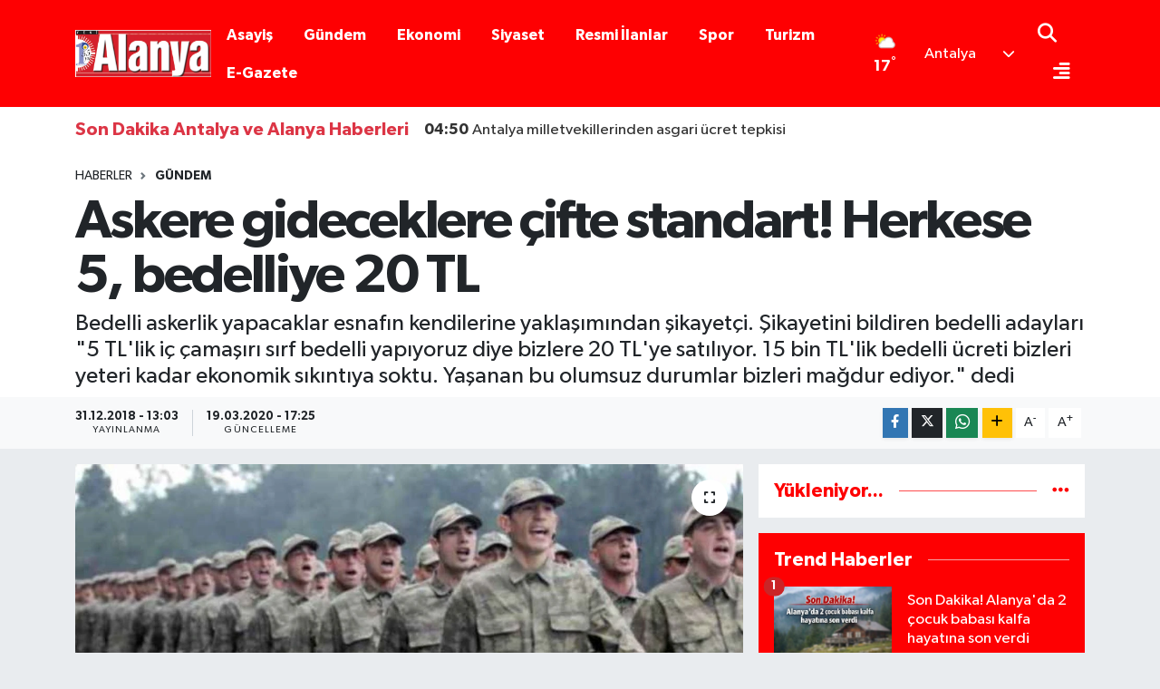

--- FILE ---
content_type: text/html; charset=utf-8
request_url: https://www.yenialanya.com/haber/3919148/askere-gideceklere-cifte-standart-herkese-5-bedelliye-20-tl
body_size: 22170
content:
<!DOCTYPE html>
<html lang="tr" data-theme="flow">
<head>
<link rel="dns-prefetch" href="//www.yenialanya.com">
<link rel="dns-prefetch" href="//yenialanyacom.teimg.com">
<link rel="dns-prefetch" href="//static.tebilisim.com">
<link rel="dns-prefetch" href="//www.googletagmanager.com">
<link rel="dns-prefetch" href="//cdn.p.analitik.bik.gov.tr">
<link rel="dns-prefetch" href="//cdn2.bildirt.com">
<link rel="dns-prefetch" href="//pagead2.googlesyndication.com">
<link rel="dns-prefetch" href="//jsc.idealmedia.io">
<link rel="dns-prefetch" href="//egazete.yenialanya.com">
<link rel="dns-prefetch" href="//cdn.weatherapi.com">
<link rel="dns-prefetch" href="//www.facebook.com">
<link rel="dns-prefetch" href="//www.twitter.com">
<link rel="dns-prefetch" href="//www.instagram.com">
<link rel="dns-prefetch" href="//www.linkedin.com">
<link rel="dns-prefetch" href="//api.whatsapp.com">
<link rel="dns-prefetch" href="//www.w3.org">
<link rel="dns-prefetch" href="//x.com">
<link rel="dns-prefetch" href="//pinterest.com">
<link rel="dns-prefetch" href="//t.me">
<link rel="dns-prefetch" href="//yenialanya.habertest.com">
<link rel="dns-prefetch" href="//tebilisim.com">
<link rel="dns-prefetch" href="//facebook.com">
<link rel="dns-prefetch" href="//twitter.com">
<link rel="dns-prefetch" href="//cdn.onesignal.com">

    <meta charset="utf-8">
<title>Askere gideceklere çifte standart! Herkese 5, bedelliye 20 TL - Antalya Haber, Son Dakika Antalya Haberleri</title>
<meta name="description" content="Bedelli askerlik yapacaklar esnafın kendilerine yaklaşımından şikayetçi. Şikayetini bildiren bedelli adayları &quot;5 TL&#039;lik iç çamaşırı sırf bedelli yapıyoruz diye bizlere 20 TL&#039;ye satılıyor. 15 bin TL&#039;lik bedelli ücreti bizleri yeteri kadar ekonomik sıkıntıya soktu. Yaşanan bu olumsuz durumlar bizleri mağdur ediyor.&quot; dedi">
<link rel="canonical" href="https://www.yenialanya.com/haber/3919148/askere-gideceklere-cifte-standart-herkese-5-bedelliye-20-tl">
<meta name="viewport" content="width=device-width,initial-scale=1">
<meta name="X-UA-Compatible" content="IE=edge">
<meta name="robots" content="max-image-preview:large">
<meta name="theme-color" content="#fe0002">
<meta name="title" content="Askere gideceklere çifte standart! Herkese 5, bedelliye 20 TL">
<meta name="articleSection" content="news">
<meta name="datePublished" content="2018-12-31T13:03:00+03:00">
<meta name="dateModified" content="2020-03-19T17:25:52+03:00">
<meta name="articleAuthor" content="Haber Merkezi">
<meta name="author" content="Haber Merkezi">
<link rel="amphtml" href="https://www.yenialanya.com/askere-gideceklere-cifte-standart-herkese-5-bedelliye-20-tl/amp">
<meta property="og:site_name" content="Antalya Haber, Antalya Son Dakika Haberleri | Yeni Alanya">
<meta property="og:title" content="Askere gideceklere çifte standart! Herkese 5, bedelliye 20 TL">
<meta property="og:description" content="Bedelli askerlik yapacaklar esnafın kendilerine yaklaşımından şikayetçi. Şikayetini bildiren bedelli adayları &quot;5 TL&#039;lik iç çamaşırı sırf bedelli yapıyoruz diye bizlere 20 TL&#039;ye satılıyor. 15 bin TL&#039;lik bedelli ücreti bizleri yeteri kadar ekonomik sıkıntıya soktu. Yaşanan bu olumsuz durumlar bizleri mağdur ediyor.&quot; dedi">
<meta property="og:url" content="https://www.yenialanya.com/haber/3919148/askere-gideceklere-cifte-standart-herkese-5-bedelliye-20-tl">
<meta property="og:image" content="https://yenialanyacom.teimg.com/yenialanya-com/sites/2018/12/31/347729-0.jpg">
<meta property="og:type" content="article">
<meta property="og:article:published_time" content="2018-12-31T13:03:00+03:00">
<meta property="og:article:modified_time" content="2020-03-19T17:25:52+03:00">
<meta name="twitter:card" content="summary_large_image">
<meta name="twitter:site" content="@yenialanya">
<meta name="twitter:title" content="Askere gideceklere çifte standart! Herkese 5, bedelliye 20 TL">
<meta name="twitter:description" content="Bedelli askerlik yapacaklar esnafın kendilerine yaklaşımından şikayetçi. Şikayetini bildiren bedelli adayları &quot;5 TL&#039;lik iç çamaşırı sırf bedelli yapıyoruz diye bizlere 20 TL&#039;ye satılıyor. 15 bin TL&#039;lik bedelli ücreti bizleri yeteri kadar ekonomik sıkıntıya soktu. Yaşanan bu olumsuz durumlar bizleri mağdur ediyor.&quot; dedi">
<meta name="twitter:image" content="https://yenialanyacom.teimg.com/yenialanya-com/sites/2018/12/31/347729-0.jpg">
<meta name="twitter:url" content="https://www.yenialanya.com/haber/3919148/askere-gideceklere-cifte-standart-herkese-5-bedelliye-20-tl">
<link rel="shortcut icon" type="image/x-icon" href="https://yenialanyacom.teimg.com/yenialanya-com/uploads/2025/12/yenialanya-favicon.ico">
<link rel="manifest" href="https://www.yenialanya.com/manifest.json?v=6.6.4" />
<link rel="preload" href="https://static.tebilisim.com/flow/assets/css/font-awesome/fa-solid-900.woff2" as="font" type="font/woff2" crossorigin />
<link rel="preload" href="https://static.tebilisim.com/flow/assets/css/font-awesome/fa-brands-400.woff2" as="font" type="font/woff2" crossorigin />
<link rel="preload" href="https://static.tebilisim.com/flow/assets/css/weather-icons/font/weathericons-regular-webfont.woff2" as="font" type="font/woff2" crossorigin />
<link rel="preload" href="https://static.tebilisim.com/flow/vendor/te/fonts/gibson/Gibson-Bold.woff2" as="font" type="font/woff2" crossorigin />
<link rel="preload" href="https://static.tebilisim.com/flow/vendor/te/fonts/gibson/Gibson-BoldItalic.woff2" as="font" type="font/woff2" crossorigin />
<link rel="preload" href="https://static.tebilisim.com/flow/vendor/te/fonts/gibson/Gibson-Italic.woff2" as="font" type="font/woff2" crossorigin />
<link rel="preload" href="https://static.tebilisim.com/flow/vendor/te/fonts/gibson/Gibson-Light.woff2" as="font" type="font/woff2" crossorigin />
<link rel="preload" href="https://static.tebilisim.com/flow/vendor/te/fonts/gibson/Gibson-LightItalic.woff2" as="font" type="font/woff2" crossorigin />
<link rel="preload" href="https://static.tebilisim.com/flow/vendor/te/fonts/gibson/Gibson-SemiBold.woff2" as="font" type="font/woff2" crossorigin />
<link rel="preload" href="https://static.tebilisim.com/flow/vendor/te/fonts/gibson/Gibson-SemiBoldItalic.woff2" as="font" type="font/woff2" crossorigin />
<link rel="preload" href="https://static.tebilisim.com/flow/vendor/te/fonts/gibson/Gibson.woff2" as="font" type="font/woff2" crossorigin />


<link rel="preload" as="style" href="https://static.tebilisim.com/flow/vendor/te/fonts/gibson.css?v=6.6.4">
<link rel="stylesheet" href="https://static.tebilisim.com/flow/vendor/te/fonts/gibson.css?v=6.6.4">

<style>:root {
        --te-link-color: #333;
        --te-link-hover-color: #000;
        --te-font: "Gibson";
        --te-secondary-font: "Gibson";
        --te-h1-font-size: 60px;
        --te-color: #fe0002;
        --te-hover-color: #fe0002;
        --mm-ocd-width: 85%!important; /*  Mobil Menü Genişliği */
        --swiper-theme-color: var(--te-color)!important;
        --header-13-color: #ffc107;
    }</style><link rel="preload" as="style" href="https://static.tebilisim.com/flow/assets/vendor/bootstrap/css/bootstrap.min.css?v=6.6.4">
<link rel="stylesheet" href="https://static.tebilisim.com/flow/assets/vendor/bootstrap/css/bootstrap.min.css?v=6.6.4">
<link rel="preload" as="style" href="https://static.tebilisim.com/flow/assets/css/app6.6.4.min.css">
<link rel="stylesheet" href="https://static.tebilisim.com/flow/assets/css/app6.6.4.min.css">



<script type="application/ld+json">{"@context":"https:\/\/schema.org","@type":"WebSite","url":"https:\/\/www.yenialanya.com","potentialAction":{"@type":"SearchAction","target":"https:\/\/www.yenialanya.com\/arama?q={query}","query-input":"required name=query"}}</script>

<script type="application/ld+json">{"@context":"https:\/\/schema.org","@type":"NewsMediaOrganization","url":"https:\/\/www.yenialanya.com","name":"Antalya Haber, Antalya Son Dakika Haberleri | Yeni Alanya","logo":"https:\/\/yenialanyacom.teimg.com\/yenialanya-com\/uploads\/2025\/12\/yeni-alanya-55-yil-logo.webp","sameAs":["https:\/\/www.facebook.com\/Yenialanya","https:\/\/www.twitter.com\/yenialanya","https:\/\/www.linkedin.com\/in\/yenialanya\/","https:\/\/www.instagram.com\/yenialanyagazete"]}</script>

<script type="application/ld+json">{"@context":"https:\/\/schema.org","@graph":[{"@type":"SiteNavigationElement","name":"Ana Sayfa","url":"https:\/\/www.yenialanya.com","@id":"https:\/\/www.yenialanya.com"},{"@type":"SiteNavigationElement","name":"D\u00fcnya","url":"https:\/\/www.yenialanya.com\/dunyadan-haberler","@id":"https:\/\/www.yenialanya.com\/dunyadan-haberler"},{"@type":"SiteNavigationElement","name":"Spor","url":"https:\/\/www.yenialanya.com\/alanya-spor-haberleri","@id":"https:\/\/www.yenialanya.com\/alanya-spor-haberleri"},{"@type":"SiteNavigationElement","name":"Ya\u015fam","url":"https:\/\/www.yenialanya.com\/yasam-haberleri","@id":"https:\/\/www.yenialanya.com\/yasam-haberleri"},{"@type":"SiteNavigationElement","name":"G\u00fcndem","url":"https:\/\/www.yenialanya.com\/son-dakika-haberleri","@id":"https:\/\/www.yenialanya.com\/son-dakika-haberleri"},{"@type":"SiteNavigationElement","name":"Siyaset","url":"https:\/\/www.yenialanya.com\/alanya-siyaset-haberleri","@id":"https:\/\/www.yenialanya.com\/alanya-siyaset-haberleri"},{"@type":"SiteNavigationElement","name":"Asayi\u015f","url":"https:\/\/www.yenialanya.com\/alanya-asayis-haberleri","@id":"https:\/\/www.yenialanya.com\/alanya-asayis-haberleri"},{"@type":"SiteNavigationElement","name":"E\u011fitim","url":"https:\/\/www.yenialanya.com\/alanya-egitim-haberleri","@id":"https:\/\/www.yenialanya.com\/alanya-egitim-haberleri"},{"@type":"SiteNavigationElement","name":"Bilim ve Teknoloji","url":"https:\/\/www.yenialanya.com\/teknoloji-haberleri","@id":"https:\/\/www.yenialanya.com\/teknoloji-haberleri"},{"@type":"SiteNavigationElement","name":"Sa\u011fl\u0131k","url":"https:\/\/www.yenialanya.com\/saglik-haberleri","@id":"https:\/\/www.yenialanya.com\/saglik-haberleri"},{"@type":"SiteNavigationElement","name":"Magazin","url":"https:\/\/www.yenialanya.com\/magazin-haberleri","@id":"https:\/\/www.yenialanya.com\/magazin-haberleri"},{"@type":"SiteNavigationElement","name":"Ekonomi","url":"https:\/\/www.yenialanya.com\/alanya-ekonomi-haberleri","@id":"https:\/\/www.yenialanya.com\/alanya-ekonomi-haberleri"},{"@type":"SiteNavigationElement","name":"Turizm","url":"https:\/\/www.yenialanya.com\/alanya-turizm-haberleri","@id":"https:\/\/www.yenialanya.com\/alanya-turizm-haberleri"},{"@type":"SiteNavigationElement","name":"K\u00fclt\u00fcr-Sanat","url":"https:\/\/www.yenialanya.com\/alanya-kultur-sanat-haberleri","@id":"https:\/\/www.yenialanya.com\/alanya-kultur-sanat-haberleri"},{"@type":"SiteNavigationElement","name":"Resmi \u0130lanlar","url":"https:\/\/www.yenialanya.com\/resmi-ilanlar","@id":"https:\/\/www.yenialanya.com\/resmi-ilanlar"},{"@type":"SiteNavigationElement","name":"Vefat Haberleri","url":"https:\/\/www.yenialanya.com\/antalya-vefatlar","@id":"https:\/\/www.yenialanya.com\/antalya-vefatlar"},{"@type":"SiteNavigationElement","name":"Aksu Haberleri","url":"https:\/\/www.yenialanya.com\/aksu-haberleri","@id":"https:\/\/www.yenialanya.com\/aksu-haberleri"},{"@type":"SiteNavigationElement","name":"D\u00f6\u015femealt\u0131 Haberleri","url":"https:\/\/www.yenialanya.com\/dosemealti-haberleri","@id":"https:\/\/www.yenialanya.com\/dosemealti-haberleri"},{"@type":"SiteNavigationElement","name":"Kepez Haberleri","url":"https:\/\/www.yenialanya.com\/kepez-haberleri","@id":"https:\/\/www.yenialanya.com\/kepez-haberleri"},{"@type":"SiteNavigationElement","name":"Konyaalt\u0131 Haberleri","url":"https:\/\/www.yenialanya.com\/konyaalti-haberleri","@id":"https:\/\/www.yenialanya.com\/konyaalti-haberleri"},{"@type":"SiteNavigationElement","name":"Muratpa\u015fa Haberleri","url":"https:\/\/www.yenialanya.com\/muratpasa-haberleri","@id":"https:\/\/www.yenialanya.com\/muratpasa-haberleri"},{"@type":"SiteNavigationElement","name":"Akseki Haberleri","url":"https:\/\/www.yenialanya.com\/akseki-haberleri","@id":"https:\/\/www.yenialanya.com\/akseki-haberleri"},{"@type":"SiteNavigationElement","name":"Alanya Haberleri","url":"https:\/\/www.yenialanya.com\/alanya-haberleri","@id":"https:\/\/www.yenialanya.com\/alanya-haberleri"},{"@type":"SiteNavigationElement","name":"Demre Haberleri","url":"https:\/\/www.yenialanya.com\/demre-haberleri","@id":"https:\/\/www.yenialanya.com\/demre-haberleri"},{"@type":"SiteNavigationElement","name":"Elmal\u0131 Haberleri","url":"https:\/\/www.yenialanya.com\/elmali-haberleri","@id":"https:\/\/www.yenialanya.com\/elmali-haberleri"},{"@type":"SiteNavigationElement","name":"Finike Haberleri","url":"https:\/\/www.yenialanya.com\/finike-haberleri","@id":"https:\/\/www.yenialanya.com\/finike-haberleri"},{"@type":"SiteNavigationElement","name":"Gazipa\u015fa Haberleri","url":"https:\/\/www.yenialanya.com\/gazipasa-haberleri","@id":"https:\/\/www.yenialanya.com\/gazipasa-haberleri"},{"@type":"SiteNavigationElement","name":"G\u00fcndo\u011fmu\u015f Haberleri","url":"https:\/\/www.yenialanya.com\/gundogmus-haberleri","@id":"https:\/\/www.yenialanya.com\/gundogmus-haberleri"},{"@type":"SiteNavigationElement","name":"\u0130brad\u0131 Haberleri","url":"https:\/\/www.yenialanya.com\/ibradi-haberleri","@id":"https:\/\/www.yenialanya.com\/ibradi-haberleri"},{"@type":"SiteNavigationElement","name":"Ka\u015f Haberleri","url":"https:\/\/www.yenialanya.com\/kas-haberleri","@id":"https:\/\/www.yenialanya.com\/kas-haberleri"},{"@type":"SiteNavigationElement","name":"Kemer Haberleri","url":"https:\/\/www.yenialanya.com\/kemer-haberleri","@id":"https:\/\/www.yenialanya.com\/kemer-haberleri"},{"@type":"SiteNavigationElement","name":"Korkuteli Haberleri","url":"https:\/\/www.yenialanya.com\/korkuteli-haberleri","@id":"https:\/\/www.yenialanya.com\/korkuteli-haberleri"},{"@type":"SiteNavigationElement","name":"Kumluca Haberleri","url":"https:\/\/www.yenialanya.com\/kumluca-haberleri","@id":"https:\/\/www.yenialanya.com\/kumluca-haberleri"},{"@type":"SiteNavigationElement","name":"Manavgat Haberleri","url":"https:\/\/www.yenialanya.com\/manavgat-haberleri","@id":"https:\/\/www.yenialanya.com\/manavgat-haberleri"},{"@type":"SiteNavigationElement","name":"Serik Haberleri","url":"https:\/\/www.yenialanya.com\/serik-haberleri","@id":"https:\/\/www.yenialanya.com\/serik-haberleri"},{"@type":"SiteNavigationElement","name":"Alanyaspor Haberleri","url":"https:\/\/www.yenialanya.com\/alanyaspor-haberleri","@id":"https:\/\/www.yenialanya.com\/alanyaspor-haberleri"},{"@type":"SiteNavigationElement","name":"Antalyaspor Haberleri","url":"https:\/\/www.yenialanya.com\/antalyaspor-haberleri","@id":"https:\/\/www.yenialanya.com\/antalyaspor-haberleri"},{"@type":"SiteNavigationElement","name":"Antalya Haberleri","url":"https:\/\/www.yenialanya.com\/antalya-haberleri","@id":"https:\/\/www.yenialanya.com\/antalya-haberleri"},{"@type":"SiteNavigationElement","name":"G\u00fcvenlik","url":"https:\/\/www.yenialanya.com\/guvenlik","@id":"https:\/\/www.yenialanya.com\/guvenlik"},{"@type":"SiteNavigationElement","name":"Zonguldak","url":"https:\/\/www.yenialanya.com\/zonguldak","@id":"https:\/\/www.yenialanya.com\/zonguldak"},{"@type":"SiteNavigationElement","name":"Erzurum","url":"https:\/\/www.yenialanya.com\/erzurum","@id":"https:\/\/www.yenialanya.com\/erzurum"},{"@type":"SiteNavigationElement","name":"\u0130stanbul","url":"https:\/\/www.yenialanya.com\/istanbul","@id":"https:\/\/www.yenialanya.com\/istanbul"},{"@type":"SiteNavigationElement","name":"Gizlilik S\u00f6zle\u015fmesi","url":"https:\/\/www.yenialanya.com\/gizlilik-sozlesmesi","@id":"https:\/\/www.yenialanya.com\/gizlilik-sozlesmesi"},{"@type":"SiteNavigationElement","name":"\u0130leti\u015fim","url":"https:\/\/www.yenialanya.com\/iletisim","@id":"https:\/\/www.yenialanya.com\/iletisim"},{"@type":"SiteNavigationElement","name":"Yay\u0131n \u0130lkeleri","url":"https:\/\/www.yenialanya.com\/yayin-ilkeleri","@id":"https:\/\/www.yenialanya.com\/yayin-ilkeleri"},{"@type":"SiteNavigationElement","name":"Kurulu\u015f Hakk\u0131nda","url":"https:\/\/www.yenialanya.com\/kurulus-hakkinda","@id":"https:\/\/www.yenialanya.com\/kurulus-hakkinda"},{"@type":"SiteNavigationElement","name":"Kurulu\u015f Hakk\u0131nda","url":"https:\/\/www.yenialanya.com\/kurulus-hakkinda-1","@id":"https:\/\/www.yenialanya.com\/kurulus-hakkinda-1"},{"@type":"SiteNavigationElement","name":"D\u00fczeltme Politikas\u0131","url":"https:\/\/www.yenialanya.com\/duzeltme-politikasi","@id":"https:\/\/www.yenialanya.com\/duzeltme-politikasi"},{"@type":"SiteNavigationElement","name":"Veri Politikas\u0131","url":"https:\/\/www.yenialanya.com\/veri-politikasi","@id":"https:\/\/www.yenialanya.com\/veri-politikasi"},{"@type":"SiteNavigationElement","name":"Kullan\u0131m \u015eartlar\u0131","url":"https:\/\/www.yenialanya.com\/kullanim-sartlari","@id":"https:\/\/www.yenialanya.com\/kullanim-sartlari"},{"@type":"SiteNavigationElement","name":"Yazarlar","url":"https:\/\/www.yenialanya.com\/yazarlar","@id":"https:\/\/www.yenialanya.com\/yazarlar"},{"@type":"SiteNavigationElement","name":"Foto Galeri","url":"https:\/\/www.yenialanya.com\/foto-galeri","@id":"https:\/\/www.yenialanya.com\/foto-galeri"},{"@type":"SiteNavigationElement","name":"Video Galeri","url":"https:\/\/www.yenialanya.com\/video","@id":"https:\/\/www.yenialanya.com\/video"},{"@type":"SiteNavigationElement","name":"Biyografiler","url":"https:\/\/www.yenialanya.com\/biyografi","@id":"https:\/\/www.yenialanya.com\/biyografi"},{"@type":"SiteNavigationElement","name":"R\u00f6portajlar","url":"https:\/\/www.yenialanya.com\/roportaj","@id":"https:\/\/www.yenialanya.com\/roportaj"},{"@type":"SiteNavigationElement","name":"Anketler","url":"https:\/\/www.yenialanya.com\/anketler","@id":"https:\/\/www.yenialanya.com\/anketler"},{"@type":"SiteNavigationElement","name":"Antalya Bug\u00fcn, Yar\u0131n ve 1 Haftal\u0131k Hava Durumu Tahmini","url":"https:\/\/www.yenialanya.com\/antalya-hava-durumu","@id":"https:\/\/www.yenialanya.com\/antalya-hava-durumu"},{"@type":"SiteNavigationElement","name":"Antalya Namaz Vakitleri","url":"https:\/\/www.yenialanya.com\/antalya-namaz-vakitleri","@id":"https:\/\/www.yenialanya.com\/antalya-namaz-vakitleri"},{"@type":"SiteNavigationElement","name":"Puan Durumu ve Fikst\u00fcr","url":"https:\/\/www.yenialanya.com\/futbol\/st-super-lig-puan-durumu-ve-fikstur","@id":"https:\/\/www.yenialanya.com\/futbol\/st-super-lig-puan-durumu-ve-fikstur"}]}</script>

<script type="application/ld+json">{"@context":"https:\/\/schema.org","@type":"BreadcrumbList","itemListElement":[{"@type":"ListItem","position":1,"item":{"@type":"Thing","@id":"https:\/\/www.yenialanya.com","name":"Haberler"}}]}</script>
<script type="application/ld+json">{"@context":"https:\/\/schema.org","@type":"NewsArticle","headline":"Askere gideceklere \u00e7ifte standart! Herkese 5, bedelliye 20 TL","articleSection":"G\u00fcndem","dateCreated":"2018-12-31T13:03:00+03:00","datePublished":"2018-12-31T13:03:00+03:00","dateModified":"2020-03-19T17:25:52+03:00","wordCount":272,"genre":"news","mainEntityOfPage":{"@type":"WebPage","@id":"https:\/\/www.yenialanya.com\/askere-gideceklere-cifte-standart-herkese-5-bedelliye-20-tl"},"articleBody":"<p>BEDELL\u0130 askerlik hizmetinde ya\u015f s\u0131n\u0131r\u0131 25, bedel 15 bin TL ve askerlik s\u00fcresi 21 g\u00fcn olarak a\u00e7\u0131klanmas\u0131n\u0131n ard\u0131ndan binlerce ki\u015fi bedelli askerli\u011fe ba\u015fvuru yapt\u0131. Ancak bedel \u00f6deyerek askerlik hizmetini tamamlamak isteyenlerin bir \u00e7ok s\u0131k\u0131nt\u0131s\u0131 bulunuyor. Askerlik hizmetini yerine getirmek i\u00e7in al\u0131\u015fveri\u015fe \u00e7\u0131kan bedelli adaylar\u0131 s\u0131rf 'bedelli' yapacaklar\u0131 i\u00e7in 5 TL'lik \u00e7ama\u015f\u0131r\u0131n kendilerine 20 TL'ye sat\u0131ld\u0131\u011f\u0131n\u0131 s\u00f6yl\u00fcyor. 15 bin TL'lik bedelli \u00fccretinin kendilerini yeteri kadar ekonomik s\u0131k\u0131nt\u0131ya soktu\u011funu belirten bedelli adaylar\u0131 ya\u015fanan bu durumlar\u0131n kendilerini daha da ma\u011fdur etti\u011fini belirtiyor.<br>\"BEDEL \u00d6DED\u0130\u011e\u0130M\u0130Z HALDE NEDEN 21 G\u00dcN ASKERL\u0130K YAPIYORUZ\"<br>Bedellilerin en \u00e7ok \u015fikayet etti\u011fi konulardan biri 21 g\u00fcnl\u00fck askerlik s\u00fcresinin i\u015flerini s\u0131k\u0131nt\u0131ya sokmas\u0131. Bir\u00e7ok ki\u015fi \"bedel \u00f6dedi\u011fimiz halde neden 21 g\u00fcnl\u00fck askerlik yap\u0131yoruz\" diyor.<br>5 TL'L\u0130K \u00c7AMA\u015eIR 20 TL'YE SATILIYOR<br>Bedelli de tek s\u0131k\u0131nt\u0131 21 g\u00fcnl\u00fck askerlik s\u00fcresi de\u011fil. Haberler.com'a ula\u015farak seslerini duyurmak isteyen bir \u00e7ok bedelli aday\u0131, \"En k\u0131sa mesafede bile 400-500 TL aras\u0131nda u\u00e7ak bileti bulunmuyor. Ayr\u0131ca 5 TL'lik i\u00e7 \u00e7ama\u015f\u0131rlar\u0131 s\u0131rf bedelliyiz diye bize 20 TL'den sat\u0131l\u0131yor\" diyor.<br>BEDELL\u0130LER YETK\u0130L\u0130LERDEN YARDIM \u0130ST\u0130YOR<br>Bedelli adaylar\u0131, \"\u0130\u015fimizi mi d\u00fc\u015f\u00fcnelim? bu dar bo\u011faz da yoksa al\u0131\u015fveri\u015f ve yol masraflar\u0131n\u0131 m\u0131 d\u00fc\u015f\u00fcnelim? Art\u0131k iyice bunald\u0131k. Yetkililerin bu ma\u011fduriyetleri gidermesi gerekiyor. 21 g\u00fcn i\u00e7in bunca ma\u011fduriyete gerek yok\" diyerek bu konu hakk\u0131nda bir \u015feyler yap\u0131lmas\u0131n\u0131 bekliyor.\n<\/p>","description":"Bedelli askerlik yapacaklar esnaf\u0131n kendilerine yakla\u015f\u0131m\u0131ndan \u015fikayet\u00e7i. \u015eikayetini bildiren bedelli adaylar\u0131 \"5 TL'lik i\u00e7 \u00e7ama\u015f\u0131r\u0131 s\u0131rf bedelli yap\u0131yoruz diye bizlere 20 TL'ye sat\u0131l\u0131yor. 15 bin TL'lik bedelli \u00fccreti bizleri yeteri kadar ekonomik s\u0131k\u0131nt\u0131ya soktu. Ya\u015fanan bu olumsuz durumlar bizleri ma\u011fdur ediyor.\" dedi","inLanguage":"tr-TR","keywords":[],"image":{"@type":"ImageObject","url":"https:\/\/yenialanyacom.teimg.com\/crop\/1280x720\/yenialanya-com\/sites\/2018\/12\/31\/347729-0.jpg","width":"1280","height":"720","caption":"Askere gideceklere \u00e7ifte standart! Herkese 5, bedelliye 20 TL"},"publishingPrinciples":"https:\/\/www.yenialanya.com\/gizlilik-sozlesmesi","isFamilyFriendly":"http:\/\/schema.org\/True","isAccessibleForFree":"http:\/\/schema.org\/True","publisher":{"@type":"Organization","name":"Antalya Haber, Antalya Son Dakika Haberleri | Yeni Alanya","image":"https:\/\/yenialanyacom.teimg.com\/yenialanya-com\/uploads\/2025\/12\/yeni-alanya-55-yil-logo.webp","logo":{"@type":"ImageObject","url":"https:\/\/yenialanyacom.teimg.com\/yenialanya-com\/uploads\/2025\/12\/yeni-alanya-55-yil-logo.webp","width":"640","height":"375"}},"author":{"@type":"Person","name":"Haber Merkezi","honorificPrefix":"","jobTitle":"","url":null}}</script>


<!-- Google tag (gtag.js) -->
<script async src="https://www.googletagmanager.com/gtag/js?id=G-B0E43FR384" data-cfasync="false"></script>
<script data-cfasync="false">
	window.dataLayer = window.dataLayer || [];
	function gtag(){dataLayer.push(arguments);}
	gtag('js', new Date());
	gtag('config', 'G-B0E43FR384');
</script>

<script data-cfasync="false">!function(){var t=document.createElement("script");t.setAttribute("src",'https://cdn.p.analitik.bik.gov.tr/tracker'+(typeof Intl!=="undefined"?(typeof (Intl||"").PluralRules!=="undefined"?'1':typeof Promise!=="undefined"?'2':typeof MutationObserver!=='undefined'?'3':'4'):'4')+'.js'),t.setAttribute("data-website-id","3e909b78-0f65-40c5-901f-1412924cf981"),t.setAttribute("data-host-url",'//3e909b78-0f65-40c5-901f-1412924cf981.collector.p.analitik.bik.gov.tr'),document.head.appendChild(t)}();</script>
<link rel="dns-prefetch" href="https://cdn2.bildirt.com">
<script async data-cfasync="false" src="https://www.googletagmanager.com/gtag/js?id=G-B0E43FR384"></script>
  <script data-cfasync="false">
    window.dataLayer = window.dataLayer || [];
    function gtag(){dataLayer.push(arguments);}
    gtag('js', new Date());

        
    gtag('config', 'G-B0E43FR384', {
      'cookie_domain': 'www.yenialanya.com',
      'page_title': "Yeni\u0020Alanya\u0020Gazetesi\u0020\u002D\u0020Alanya\u0020Haber,\u0020Son\u0020Dakika\u0020Alanya\u0020Haberleri"
    });
  </script>
<script async src="https://pagead2.googlesyndication.com/pagead/js/adsbygoogle.js?client=ca-pub-5355931621108649" crossorigin="anonymous" type="ee7ce0bb21dd7a1f7514d918-text/javascript"></script>
<!-- IDEALMEDIA KODU -->
<!-- <script src="https://jsc.idealmedia.io/site/842364.js" async></script> -->
<!-- IDEALMEDIA KODU -->
  <!-- Open Graph -->
  <meta property="fb:app_id" content="525179734855622">
  <meta property="og:site_name" content="Yeni Alanya Gazetesi" >
  <meta property="og:title" content="Yeni Alanya Gazetesi - Alanya Haber, Son Dakika Alanya Haberleri" >
  <meta property="og:description" content="Alanya'nın; yazılamayanı yazan, cesur, objektif, köklü gazetesi. Alanya haberleri, Antalya haberleri, Manavgat haberleri, Gazipaşa haberleri, şehir servisleri, güçlü yazar kadrosu ile Alanya haber Yeni Alanya Gazetesi'nde takip edilir. Son dakika Alanya haberlerini Yeni Alanya farkı ile takip edin, gündemden habersiz kalmayın. " >
  <meta property="og:type" content="website" >
  <meta property="og:url" content="https://www.yenialanya.com/" >

  <!-- Twitter Card -->
  <meta name="twitter:card" content="summary_large_image" >
  <meta name="twitter:title" content="Yeni Alanya Gazetesi - Alanya Haber, Son Dakika Alanya Haberleri">
  <meta name="twitter:description" content="Alanya'nın; yazılamayanı yazan, cesur, objektif, köklü gazetesi. Alanya haberleri, Antalya haberleri, Manavgat haberleri, Gazipaşa haberleri, şehir servisleri, güçlü yazar kadrosu ile Alanya haber Yeni Alanya Gazetesi'nde takip edilir. Son dakika Alanya haberlerini Yeni Alanya farkı ile takip edin, gündemden habersiz kalmayın. ">
  <meta name="twitter:image" content="">
  <meta name="twitter:url" content="https://www.yenialanya.com/">
  <!-- /Twitter Card End -->
<link rel="manifest" href="/manifest.json?data=Bildirt">
<script defer type="749a5393ff02bcb2a00dee48-text/javascript">var uygulamaid="7053-7498-5445-3647-2540-7";</script>
<script defer src="https://cdn2.bildirt.com/BildirtSDKfiles.js" type="749a5393ff02bcb2a00dee48-text/javascript"></script>
<meta name="google-site-verification" content="_JvyLmOpUqGLkct0DmhSbuPmTEn4l9XhcF2vMftofi8" />

<meta name="yandex-verification" content="f0da45b8dd849065" />





</head>




<body class="d-flex flex-column min-vh-100">

    
    

    <script>
    // HEADER newsTicker
    document.addEventListener("DOMContentLoaded", function() {
      var newsItems = document.querySelectorAll('.header-news-item');
      var currentIndex = 0;
      // İlk haberi aktif hale getir
      newsItems[currentIndex].classList.add('active');
      setInterval(function() {
        // Aktif haberi yukarı kaydır
        newsItems[currentIndex].classList.add('up');
        // Sonraki haberi aktif yap
        currentIndex = (currentIndex + 1) % newsItems.length;
        newsItems[currentIndex].classList.add('active');
        // Önceki haberi sıfırla
        var previousIndex = currentIndex - 1 >= 0 ? currentIndex - 1 : newsItems.length - 1;
        setTimeout(function() {
          newsItems[previousIndex].classList.remove('active', 'up');
        }, 500); // Geçiş süresi bittikten sonra
      }, 3500); // 3.5 saniyede bir haber değiştir (3 saniye görünüm + 0.5 saniye geçiş)
    });
</script>

<header class="header-11">
    <nav class="main-menu navbar navbar-expand-lg bg-te-color py-3">
        <div class="container">
            <div class="d-lg-none">
                <a href="#menu" title="Ana Menü" class="text-white"><i class="fa fa-bars fa-lg"></i></a>
            </div>
            <div>
                                <a class="navbar-brand mx-0" href="/" title="Antalya Haber, Antalya Son Dakika Haberleri | Yeni Alanya">
                    <img src="https://yenialanyacom.teimg.com/yenialanya-com/uploads/2025/12/yeni-alanya-55-yil-logo.webp" alt="Antalya Haber, Antalya Son Dakika Haberleri | Yeni Alanya" width="150" height="40" class="light-mode img-fluid flow-logo">
<img src="https://yenialanyacom.teimg.com/yenialanya-com/uploads/2025/12/yeni-alanya-55-yil-logo.webp" alt="Antalya Haber, Antalya Son Dakika Haberleri | Yeni Alanya" width="150" height="40" class="dark-mode img-fluid flow-logo d-none">

                </a>
                            </div>
            <div class="d-none d-lg-block mx-auto">
                <ul  class="nav fw-semibold">
        <li class="nav-item   ">
        <a href="/alanya-asayis-haberleri" class="nav-link nav-link text-white" target="_self" title="Asayiş">Asayiş</a>
        
    </li>
        <li class="nav-item   ">
        <a href="/son-dakika-haberleri" class="nav-link nav-link text-white" target="_self" title="Gündem">Gündem</a>
        
    </li>
        <li class="nav-item   ">
        <a href="/alanya-ekonomi-haberleri" class="nav-link nav-link text-white" target="_self" title="Ekonomi">Ekonomi</a>
        
    </li>
        <li class="nav-item   ">
        <a href="/alanya-siyaset-haberleri" class="nav-link nav-link text-white" target="_self" title="Siyaset">Siyaset</a>
        
    </li>
        <li class="nav-item   ">
        <a href="/resmi-ilanlar" class="nav-link nav-link text-white" target="_self" title="Resmi İlanlar">Resmi İlanlar</a>
        
    </li>
        <li class="nav-item   ">
        <a href="/alanya-spor-haberleri" class="nav-link nav-link text-white" target="_self" title="Spor">Spor</a>
        
    </li>
        <li class="nav-item   ">
        <a href="/alanya-turizm-haberleri" class="nav-link nav-link text-white" target="_self" title="Turizm">Turizm</a>
        
    </li>
        <li class="nav-item   ">
        <a href="https://egazete.yenialanya.com/m/" class="nav-link nav-link text-white" target="_blank" title="E-Gazete">E-Gazete</a>
        
    </li>
    </ul>

            </div>
            <div class="weather-top weather-widget justify-content-end align-items-center p-2 me-3 d-none d-xl-flex">
                <!-- HAVA DURUMU -->

            <div class="weather-degree me-3 fw-bold text-white ">
            <img src="https://cdn.weatherapi.com/weather/64x64/day/116.png" class="condition" width="26" height="26" alt="17"/> <span class="degree">17</span><sup>°</sup>
        </div>
        <div class="weather">
            <div class="custom-selectbox text-white" onclick="toggleDropdown(this)" style="width: 100px">
    <div class="d-flex justify-content-between align-items-center">
        <span style="">Antalya</span>
        <i class="fas fa-chevron-down" style="font-size: 14px"></i>
    </div>
    <ul class="bg-white text-dark overflow-widget" style="min-height: 100px; max-height: 300px">
                    <li>
                <a href="https://www.yenialanya.com/antalya-akseki-hava-durumu" title="Akseki Hava Durumu" class="text-dark">
                    Akseki
                </a>
            </li>
                    <li>
                <a href="https://www.yenialanya.com/antalya-aksu-hava-durumu" title="Aksu Hava Durumu" class="text-dark">
                    Aksu
                </a>
            </li>
                    <li>
                <a href="https://www.yenialanya.com/antalya-alanya-hava-durumu" title="Alanya Hava Durumu" class="text-dark">
                    Alanya
                </a>
            </li>
                    <li>
                <a href="https://www.yenialanya.com/antalya-antalya-hava-durumu" title="Antalya Hava Durumu" class="text-dark">
                    Antalya
                </a>
            </li>
                    <li>
                <a href="https://www.yenialanya.com/antalya-demre-hava-durumu" title="Demre Hava Durumu" class="text-dark">
                    Demre
                </a>
            </li>
                    <li>
                <a href="https://www.yenialanya.com/antalya-dosemealti-hava-durumu" title="Döşemealtı Hava Durumu" class="text-dark">
                    Döşemealtı
                </a>
            </li>
                    <li>
                <a href="https://www.yenialanya.com/antalya-elmali-hava-durumu" title="Elmalı Hava Durumu" class="text-dark">
                    Elmalı
                </a>
            </li>
                    <li>
                <a href="https://www.yenialanya.com/antalya-finike-hava-durumu" title="Finike Hava Durumu" class="text-dark">
                    Finike
                </a>
            </li>
                    <li>
                <a href="https://www.yenialanya.com/antalya-gazipasa-hava-durumu" title="Gazipaşa Hava Durumu" class="text-dark">
                    Gazipaşa
                </a>
            </li>
                    <li>
                <a href="https://www.yenialanya.com/antalya-gundogmus-hava-durumu" title="Gündoğmuş Hava Durumu" class="text-dark">
                    Gündoğmuş
                </a>
            </li>
                    <li>
                <a href="https://www.yenialanya.com/antalya-ibradi-hava-durumu" title="İbradı Hava Durumu" class="text-dark">
                    İbradı
                </a>
            </li>
                    <li>
                <a href="https://www.yenialanya.com/antalya-kas-hava-durumu" title="Kaş Hava Durumu" class="text-dark">
                    Kaş
                </a>
            </li>
                    <li>
                <a href="https://www.yenialanya.com/antalya-kemer-hava-durumu" title="Kemer Hava Durumu" class="text-dark">
                    Kemer
                </a>
            </li>
                    <li>
                <a href="https://www.yenialanya.com/antalya-kepez-hava-durumu" title="Kepez Hava Durumu" class="text-dark">
                    Kepez
                </a>
            </li>
                    <li>
                <a href="https://www.yenialanya.com/antalya-konyaalti-hava-durumu" title="Konyaaltı Hava Durumu" class="text-dark">
                    Konyaaltı
                </a>
            </li>
                    <li>
                <a href="https://www.yenialanya.com/antalya-korkuteli-hava-durumu" title="Korkuteli Hava Durumu" class="text-dark">
                    Korkuteli
                </a>
            </li>
                    <li>
                <a href="https://www.yenialanya.com/antalya-kumluca-hava-durumu" title="Kumluca Hava Durumu" class="text-dark">
                    Kumluca
                </a>
            </li>
                    <li>
                <a href="https://www.yenialanya.com/antalya-manavgat-hava-durumu" title="Manavgat Hava Durumu" class="text-dark">
                    Manavgat
                </a>
            </li>
                    <li>
                <a href="https://www.yenialanya.com/antalya-muratpasa-hava-durumu" title="Muratpaşa Hava Durumu" class="text-dark">
                    Muratpaşa
                </a>
            </li>
                    <li>
                <a href="https://www.yenialanya.com/antalya-serik-hava-durumu" title="Serik Hava Durumu" class="text-dark">
                    Serik
                </a>
            </li>
            </ul>
</div>

        </div>

    

            </div>
            <ul class="navigation-menu nav d-flex align-items-center">

                <li class="nav-item">
                    <a href="/arama" class="nav-link text-white px-0">
                        <i class="fa fa-search fa-lg"></i>
                    </a>
                </li>

                

                <li class="nav-item dropdown d-none d-lg-block position-static">
                    <a
                        class="nav-link pe-0 text-white"
                        data-bs-toggle="dropdown"
                        href="#"
                        aria-haspopup="true"
                        aria-expanded="false"
                        title="Ana Menü"
                        >
                        <i class="fa fa-align-right fa-lg"></i>
                    </a>
                    <div class="mega-menu dropdown-menu dropdown-menu-end text-capitalize shadow-lg border-0 rounded-0">

    <div class="row g-3 small p-3">

                <div class="col">
            <div class="extra-sections bg-light p-3 border">
                <a href="https://www.yenialanya.com/antalya-nobetci-eczaneler" title="Antalya Nöbetçi Eczaneler" class="d-block border-bottom pb-2 mb-2" target="_self"><i class="fa-solid fa-capsules me-2"></i>Antalya Nöbetçi Eczaneler</a>
<a href="https://www.yenialanya.com/antalya-hava-durumu" title="Antalya Hava Durumu" class="d-block border-bottom pb-2 mb-2" target="_self"><i class="fa-solid fa-cloud-sun me-2"></i>Antalya Hava Durumu</a>
<a href="https://www.yenialanya.com/antalya-namaz-vakitleri" title="Antalya Namaz Vakitleri" class="d-block border-bottom pb-2 mb-2" target="_self"><i class="fa-solid fa-mosque me-2"></i>Antalya Namaz Vakitleri</a>
<a href="https://www.yenialanya.com/antalya-trafik-durumu" title="Antalya Trafik Yoğunluk Haritası" class="d-block border-bottom pb-2 mb-2" target="_self"><i class="fa-solid fa-car me-2"></i>Antalya Trafik Yoğunluk Haritası</a>
<a href="https://www.yenialanya.com/futbol/super-lig-puan-durumu-ve-fikstur" title="Süper Lig Puan Durumu ve Fikstür" class="d-block border-bottom pb-2 mb-2" target="_self"><i class="fa-solid fa-chart-bar me-2"></i>Süper Lig Puan Durumu ve Fikstür</a>
<a href="https://www.yenialanya.com/tum-mansetler" title="Tüm Manşetler" class="d-block border-bottom pb-2 mb-2" target="_self"><i class="fa-solid fa-newspaper me-2"></i>Tüm Manşetler</a>
<a href="https://www.yenialanya.com/sondakika-haberleri" title="Son Dakika Haberleri" class="d-block border-bottom pb-2 mb-2" target="_self"><i class="fa-solid fa-bell me-2"></i>Son Dakika Haberleri</a>

            </div>
        </div>
        
        <div class="col">
        <a href="/alanya-asayis-haberleri" class="d-block border-bottom  pb-2 mb-2" target="_self" title="Asayiş">Asayiş</a>
            <a href="/son-dakika-haberleri" class="d-block border-bottom  pb-2 mb-2" target="_self" title="Gündem">Gündem</a>
            <a href="/alanya-ekonomi-haberleri" class="d-block border-bottom  pb-2 mb-2" target="_self" title="Ekonomi">Ekonomi</a>
            <a href="/alanya-siyaset-haberleri" class="d-block border-bottom  pb-2 mb-2" target="_self" title="Siyaset">Siyaset</a>
            <a href="/resmi-ilanlar" class="d-block border-bottom  pb-2 mb-2" target="_self" title="Resmi İlanlar">Resmi İlanlar</a>
            <a href="/alanya-spor-haberleri" class="d-block border-bottom  pb-2 mb-2" target="_self" title="Spor">Spor</a>
            <a href="/alanya-turizm-haberleri" class="d-block  pb-2 mb-2" target="_self" title="Turizm">Turizm</a>
        </div><div class="col">
            <a href="https://egazete.yenialanya.com/m/" class="d-block border-bottom  pb-2 mb-2" target="_blank" title="E-Gazete">E-Gazete</a>
        </div>


    </div>

    <div class="p-3 bg-light">
                <a class="me-3"
            href="https://www.facebook.com/Yenialanya" target="_blank" rel="nofollow noreferrer noopener"><i class="fab fa-facebook me-2 text-navy"></i> Facebook</a>
                        <a class="me-3"
            href="https://www.twitter.com/yenialanya" target="_blank" rel="nofollow noreferrer noopener"><i class="fab fa-x-twitter "></i> Twitter</a>
                        <a class="me-3"
            href="https://www.instagram.com/yenialanyagazete" target="_blank" rel="nofollow noreferrer noopener"><i class="fab fa-instagram me-2 text-magenta"></i> Instagram</a>
                        <a class="me-3"
            href="https://www.linkedin.com/in/yenialanya/" target="_blank" rel="nofollow noreferrer noopener"><i class="fab fa-linkedin me-2 text-navy"></i> Linkedin</a>
                                                        <a class="" href="https://api.whatsapp.com/send?phone=+90 (542) 513 17 55" title="Whatsapp" rel="nofollow noreferrer noopener"><i
            class="fab fa-whatsapp me-2 text-navy"></i> WhatsApp İhbar Hattı</a>    </div>

    <div class="mega-menu-footer p-2 bg-te-color">
        <a class="dropdown-item text-white" href="/kunye" title="Künye / İletişim"><i class="fa fa-id-card me-2"></i> Künye / İletişim</a>
        <a class="dropdown-item text-white" href="/iletisim" title="Bize Ulaşın"><i class="fa fa-envelope me-2"></i> Bize Ulaşın</a>
        <a class="dropdown-item text-white" href="/rss-baglantilari" title="RSS Bağlantıları"><i class="fa fa-rss me-2"></i> RSS Bağlantıları</a>
        <a class="dropdown-item text-white" href="/member/login" title="Üyelik Girişi"><i class="fa fa-user me-2"></i> Üyelik Girişi</a>
    </div>


</div>

                </li>
            </ul>
        </div>
    </nav>

    <ul  class="mobile-categories d-lg-none list-inline">
        <li class="list-inline-item">
        <a href="/alanya-asayis-haberleri" class="text-dark" target="_self" title="Asayiş">
                Asayiş
        </a>
    </li>
        <li class="list-inline-item">
        <a href="/son-dakika-haberleri" class="text-dark" target="_self" title="Gündem">
                Gündem
        </a>
    </li>
        <li class="list-inline-item">
        <a href="/alanya-ekonomi-haberleri" class="text-dark" target="_self" title="Ekonomi">
                Ekonomi
        </a>
    </li>
        <li class="list-inline-item">
        <a href="/alanya-siyaset-haberleri" class="text-dark" target="_self" title="Siyaset">
                Siyaset
        </a>
    </li>
        <li class="list-inline-item">
        <a href="/resmi-ilanlar" class="text-dark" target="_self" title="Resmi İlanlar">
                Resmi İlanlar
        </a>
    </li>
        <li class="list-inline-item">
        <a href="/alanya-spor-haberleri" class="text-dark" target="_self" title="Spor">
                Spor
        </a>
    </li>
        <li class="list-inline-item">
        <a href="/alanya-turizm-haberleri" class="text-dark" target="_self" title="Turizm">
                Turizm
        </a>
    </li>
        <li class="list-inline-item">
        <a href="https://egazete.yenialanya.com/m/" class="text-dark" target="_blank" title="E-Gazete">
                E-Gazete
        </a>
    </li>
    </ul>


    <div class="header-last-minute bg-white shadow-sm">
        <div class="container">
            <div class="header-news-container">
                <h3 class="h4 header-news-title d-none d-md-block text-danger m-0 me-3">Son Dakika Antalya ve Alanya Haberleri</h3>
                <div class="header-news-ticker">
                                            <a href="/antalya-milletvekillerinden-asgari-ucret-tepkisi" target="_self" title="Antalya milletvekillerinden asgari ücret tepkisi" class="header-news-item text-truncate"><strong class="me-1">04:50</strong>Antalya milletvekillerinden asgari ücret tepkisi</a>
                                            <a href="/konyada-akil-almaz-olay-devlet-memuru-rapor-alip-bakin-ne-yapmis" target="_self" title="Konya&#039;da akıl almaz olay: Devlet memuru rapor alıp bakın ne yapmış" class="header-news-item text-truncate"><strong class="me-1">23:58</strong>Konya&#039;da akıl almaz olay: Devlet memuru rapor alıp bakın ne yapmış</a>
                                            <a href="/istanbulda-soguk-hava-alarmi-kar-ve-don-geliyor" target="_self" title="İstanbul’da soğuk hava alarmı: Kar ve don geliyor" class="header-news-item text-truncate"><strong class="me-1">23:50</strong>İstanbul’da soğuk hava alarmı: Kar ve don geliyor</a>
                                            <a href="/site-insaatinda-ortaya-cikanlar-herkesi-sok-etti" target="_self" title="Site inşaatında ortaya çıkanlar herkesi şok etti" class="header-news-item text-truncate"><strong class="me-1">23:35</strong>Site inşaatında ortaya çıkanlar herkesi şok etti</a>
                                            <a href="/alanyada-elektrik-kesintisi-7-saat-surecek" target="_self" title="Alanya’da elektrik kesintisi: 7 saat sürecek" class="header-news-item text-truncate"><strong class="me-1">23:16</strong>Alanya’da elektrik kesintisi: 7 saat sürecek</a>
                                            <a href="/kan-donduran-olay-3-aylik-bebegini-4uncu-kattan-atti" target="_self" title="Kan donduran olay: 3 aylık bebeğini 4&#039;üncü kattan attı" class="header-news-item text-truncate"><strong class="me-1">23:12</strong>Kan donduran olay: 3 aylık bebeğini 4&#039;üncü kattan attı</a>
                                            <a href="/korkunc-olay-milyonluk-yaris-atlari-karayolunda-telef-oldu" target="_self" title="Korkunç olay: Milyonluk yarış atları karayolunda telef oldu" class="header-news-item text-truncate"><strong class="me-1">23:00</strong>Korkunç olay: Milyonluk yarış atları karayolunda telef oldu</a>
                                            <a href="/pfdkden-6-super-lig-kulubune-ceza-yagdi" target="_self" title="PFDK&#039;den 6 Süper Lig kulübüne ceza yağdı" class="header-news-item text-truncate"><strong class="me-1">22:38</strong>PFDK&#039;den 6 Süper Lig kulübüne ceza yağdı</a>
                                            <a href="/kanser-tedavisi-goren-unlu-oyuncu-hayatini-kaybetti" target="_self" title="Kanser tedavisi gören ünlü oyuncu hayatını kaybetti" class="header-news-item text-truncate"><strong class="me-1">22:17</strong>Kanser tedavisi gören ünlü oyuncu hayatını kaybetti</a>
                                            <a href="/alanyada-camur-ve-cukur-isyani-mahalleli-de-esnaf-da-dertli" target="_self" title="Alanya’da çamur ve çukur isyanı: Mahalleli de esnaf da dertli" class="header-news-item text-truncate"><strong class="me-1">22:06</strong>Alanya’da çamur ve çukur isyanı: Mahalleli de esnaf da dertli</a>
                                    </div>
            </div>

        </div>
    </div>

</header>






<main class="convertedold-url overflow-hidden" style="min-height: 300px">

    
    <div class="infinite" data-show-advert="1">

    

    <div class="infinite-item d-block" data-id="3919148" data-category-id="20187" data-reference="TE\Archive\Models\Archive" data-json-url="/service/json/featured-infinite.json">

        

        <div class="post-header pt-3 bg-white">

    <div class="container">

        
        <nav class="meta-category d-flex justify-content-lg-start" style="--bs-breadcrumb-divider: url(&#34;data:image/svg+xml,%3Csvg xmlns='http://www.w3.org/2000/svg' width='8' height='8'%3E%3Cpath d='M2.5 0L1 1.5 3.5 4 1 6.5 2.5 8l4-4-4-4z' fill='%236c757d'/%3E%3C/svg%3E&#34;);" aria-label="breadcrumb">
        <ol class="breadcrumb mb-0">
            <li class="breadcrumb-item"><a href="https://www.yenialanya.com" class="breadcrumb_link" target="_self">Haberler</a></li>
            <li class="breadcrumb-item active fw-bold" aria-current="page"><a href="/son-dakika-haberleri" target="_self" class="breadcrumb_link text-dark" title="Gündem">Gündem</a></li>
        </ol>
</nav>

        <h1 class="h2 fw-bold text-lg-start headline my-2" itemprop="headline">Askere gideceklere çifte standart! Herkese 5, bedelliye 20 TL</h1>
        
        <h2 class="lead text-lg-start text-dark my-2 description" itemprop="description">Bedelli askerlik yapacaklar esnafın kendilerine yaklaşımından şikayetçi. Şikayetini bildiren bedelli adayları &quot;5 TL&#039;lik iç çamaşırı sırf bedelli yapıyoruz diye bizlere 20 TL&#039;ye satılıyor. 15 bin TL&#039;lik bedelli ücreti bizleri yeteri kadar ekonomik sıkıntıya soktu. Yaşanan bu olumsuz durumlar bizleri mağdur ediyor.&quot; dedi</h2>
        
        <div class="news-tags">
    </div>

    </div>

    <div class="bg-light py-1">
        <div class="container d-flex justify-content-between align-items-center">

            <div class="meta-author">
    
    <div class="box">
    <time class="fw-bold">31.12.2018 - 13:03</time>
    <span class="info">Yayınlanma</span>
</div>
<div class="box">
    <time class="fw-bold">19.03.2020 - 17:25</time>
    <span class="info">Güncelleme</span>
</div>

    
    
    

</div>


            <div class="share-area justify-content-end align-items-center d-none d-lg-flex">

    <div class="mobile-share-button-container mb-2 d-block d-md-none">
    <button
        class="btn btn-primary btn-sm rounded-0 shadow-sm w-100"
        onclick="handleMobileShare(event, 'Askere gideceklere çifte standart! Herkese 5, bedelliye 20 TL', 'https://www.yenialanya.com/haber/3919148/askere-gideceklere-cifte-standart-herkese-5-bedelliye-20-tl')"
        title="Paylaş"
    >
        <i class="fas fa-share-alt me-2"></i>Paylaş
    </button>
</div>

<div class="social-buttons-new d-none d-md-flex justify-content-between">
    <a
        href="https://www.facebook.com/sharer/sharer.php?u=https%3A%2F%2Fwww.yenialanya.com%2Fhaber%2F3919148%2Faskere-gideceklere-cifte-standart-herkese-5-bedelliye-20-tl"
        onclick="initiateDesktopShare(event, 'facebook')"
        class="btn btn-primary btn-sm rounded-0 shadow-sm me-1"
        title="Facebook'ta Paylaş"
        data-platform="facebook"
        data-share-url="https://www.yenialanya.com/haber/3919148/askere-gideceklere-cifte-standart-herkese-5-bedelliye-20-tl"
        data-share-title="Askere gideceklere çifte standart! Herkese 5, bedelliye 20 TL"
        rel="noreferrer nofollow noopener external"
    >
        <i class="fab fa-facebook-f"></i>
    </a>

    <a
        href="https://x.com/intent/tweet?url=https%3A%2F%2Fwww.yenialanya.com%2Fhaber%2F3919148%2Faskere-gideceklere-cifte-standart-herkese-5-bedelliye-20-tl&text=Askere+gideceklere+%C3%A7ifte+standart%21+Herkese+5%2C+bedelliye+20+TL"
        onclick="initiateDesktopShare(event, 'twitter')"
        class="btn btn-dark btn-sm rounded-0 shadow-sm me-1"
        title="X'de Paylaş"
        data-platform="twitter"
        data-share-url="https://www.yenialanya.com/haber/3919148/askere-gideceklere-cifte-standart-herkese-5-bedelliye-20-tl"
        data-share-title="Askere gideceklere çifte standart! Herkese 5, bedelliye 20 TL"
        rel="noreferrer nofollow noopener external"
    >
        <i class="fab fa-x-twitter text-white"></i>
    </a>

    <a
        href="https://api.whatsapp.com/send?text=Askere+gideceklere+%C3%A7ifte+standart%21+Herkese+5%2C+bedelliye+20+TL+-+https%3A%2F%2Fwww.yenialanya.com%2Fhaber%2F3919148%2Faskere-gideceklere-cifte-standart-herkese-5-bedelliye-20-tl"
        onclick="initiateDesktopShare(event, 'whatsapp')"
        class="btn btn-success btn-sm rounded-0 btn-whatsapp shadow-sm me-1"
        title="Whatsapp'ta Paylaş"
        data-platform="whatsapp"
        data-share-url="https://www.yenialanya.com/haber/3919148/askere-gideceklere-cifte-standart-herkese-5-bedelliye-20-tl"
        data-share-title="Askere gideceklere çifte standart! Herkese 5, bedelliye 20 TL"
        rel="noreferrer nofollow noopener external"
    >
        <i class="fab fa-whatsapp fa-lg"></i>
    </a>

    <div class="dropdown">
        <button class="dropdownButton btn btn-sm rounded-0 btn-warning border-none shadow-sm me-1" type="button" data-bs-toggle="dropdown" name="socialDropdownButton" title="Daha Fazla">
            <i id="icon" class="fa fa-plus"></i>
        </button>

        <ul class="dropdown-menu dropdown-menu-end border-0 rounded-1 shadow">
            <li>
                <a
                    href="https://www.linkedin.com/sharing/share-offsite/?url=https%3A%2F%2Fwww.yenialanya.com%2Fhaber%2F3919148%2Faskere-gideceklere-cifte-standart-herkese-5-bedelliye-20-tl"
                    class="dropdown-item"
                    onclick="initiateDesktopShare(event, 'linkedin')"
                    data-platform="linkedin"
                    data-share-url="https://www.yenialanya.com/haber/3919148/askere-gideceklere-cifte-standart-herkese-5-bedelliye-20-tl"
                    data-share-title="Askere gideceklere çifte standart! Herkese 5, bedelliye 20 TL"
                    rel="noreferrer nofollow noopener external"
                    title="Linkedin"
                >
                    <i class="fab fa-linkedin text-primary me-2"></i>Linkedin
                </a>
            </li>
            <li>
                <a
                    href="https://pinterest.com/pin/create/button/?url=https%3A%2F%2Fwww.yenialanya.com%2Fhaber%2F3919148%2Faskere-gideceklere-cifte-standart-herkese-5-bedelliye-20-tl&description=Askere+gideceklere+%C3%A7ifte+standart%21+Herkese+5%2C+bedelliye+20+TL&media="
                    class="dropdown-item"
                    onclick="initiateDesktopShare(event, 'pinterest')"
                    data-platform="pinterest"
                    data-share-url="https://www.yenialanya.com/haber/3919148/askere-gideceklere-cifte-standart-herkese-5-bedelliye-20-tl"
                    data-share-title="Askere gideceklere çifte standart! Herkese 5, bedelliye 20 TL"
                    rel="noreferrer nofollow noopener external"
                    title="Pinterest"
                >
                    <i class="fab fa-pinterest text-danger me-2"></i>Pinterest
                </a>
            </li>
            <li>
                <a
                    href="https://t.me/share/url?url=https%3A%2F%2Fwww.yenialanya.com%2Fhaber%2F3919148%2Faskere-gideceklere-cifte-standart-herkese-5-bedelliye-20-tl&text=Askere+gideceklere+%C3%A7ifte+standart%21+Herkese+5%2C+bedelliye+20+TL"
                    class="dropdown-item"
                    onclick="initiateDesktopShare(event, 'telegram')"
                    data-platform="telegram"
                    data-share-url="https://www.yenialanya.com/haber/3919148/askere-gideceklere-cifte-standart-herkese-5-bedelliye-20-tl"
                    data-share-title="Askere gideceklere çifte standart! Herkese 5, bedelliye 20 TL"
                    rel="noreferrer nofollow noopener external"
                    title="Telegram"
                >
                    <i class="fab fa-telegram-plane text-primary me-2"></i>Telegram
                </a>
            </li>
            <li class="border-0">
                <a class="dropdown-item" href="javascript:void(0)" onclick="printContent(event)" title="Yazdır">
                    <i class="fas fa-print text-dark me-2"></i>
                    Yazdır
                </a>
            </li>
            <li class="border-0">
                <a class="dropdown-item" href="javascript:void(0)" onclick="copyURL(event, 'https://www.yenialanya.com/haber/3919148/askere-gideceklere-cifte-standart-herkese-5-bedelliye-20-tl')" rel="noreferrer nofollow noopener external" title="Bağlantıyı Kopyala">
                    <i class="fas fa-link text-dark me-2"></i>
                    Kopyala
                </a>
            </li>
        </ul>
    </div>
</div>

<script>
    var shareableModelId = 3919148;
    var shareableModelClass = 'TE\\Archive\\Models\\Archive';

    function shareCount(id, model, platform, url) {
        fetch("https://www.yenialanya.com/sharecount", {
            method: 'POST',
            headers: {
                'Content-Type': 'application/json',
                'X-CSRF-TOKEN': document.querySelector('meta[name="csrf-token"]')?.getAttribute('content')
            },
            body: JSON.stringify({ id, model, platform, url })
        }).catch(err => console.error('Share count fetch error:', err));
    }

    function goSharePopup(url, title, width = 600, height = 400) {
        const left = (screen.width - width) / 2;
        const top = (screen.height - height) / 2;
        window.open(
            url,
            title,
            `width=${width},height=${height},left=${left},top=${top},resizable=yes,scrollbars=yes`
        );
    }

    async function handleMobileShare(event, title, url) {
        event.preventDefault();

        if (shareableModelId && shareableModelClass) {
            shareCount(shareableModelId, shareableModelClass, 'native_mobile_share', url);
        }

        const isAndroidWebView = navigator.userAgent.includes('Android') && !navigator.share;

        if (isAndroidWebView) {
            window.location.href = 'androidshare://paylas?title=' + encodeURIComponent(title) + '&url=' + encodeURIComponent(url);
            return;
        }

        if (navigator.share) {
            try {
                await navigator.share({ title: title, url: url });
            } catch (error) {
                if (error.name !== 'AbortError') {
                    console.error('Web Share API failed:', error);
                }
            }
        } else {
            alert("Bu cihaz paylaşımı desteklemiyor.");
        }
    }

    function initiateDesktopShare(event, platformOverride = null) {
        event.preventDefault();
        const anchor = event.currentTarget;
        const platform = platformOverride || anchor.dataset.platform;
        const webShareUrl = anchor.href;
        const contentUrl = anchor.dataset.shareUrl || webShareUrl;

        if (shareableModelId && shareableModelClass && platform) {
            shareCount(shareableModelId, shareableModelClass, platform, contentUrl);
        }

        goSharePopup(webShareUrl, platform ? platform.charAt(0).toUpperCase() + platform.slice(1) : "Share");
    }

    function copyURL(event, urlToCopy) {
        event.preventDefault();
        navigator.clipboard.writeText(urlToCopy).then(() => {
            alert('Bağlantı panoya kopyalandı!');
        }).catch(err => {
            console.error('Could not copy text: ', err);
            try {
                const textArea = document.createElement("textarea");
                textArea.value = urlToCopy;
                textArea.style.position = "fixed";
                document.body.appendChild(textArea);
                textArea.focus();
                textArea.select();
                document.execCommand('copy');
                document.body.removeChild(textArea);
                alert('Bağlantı panoya kopyalandı!');
            } catch (fallbackErr) {
                console.error('Fallback copy failed:', fallbackErr);
            }
        });
    }

    function printContent(event) {
        event.preventDefault();

        const triggerElement = event.currentTarget;
        const contextContainer = triggerElement.closest('.infinite-item') || document;

        const header      = contextContainer.querySelector('.post-header');
        const media       = contextContainer.querySelector('.news-section .col-lg-8 .inner, .news-section .col-lg-8 .ratio, .news-section .col-lg-8 iframe');
        const articleBody = contextContainer.querySelector('.article-text');

        if (!header && !media && !articleBody) {
            window.print();
            return;
        }

        let printHtml = '';
        
        if (header) {
            const titleEl = header.querySelector('h1');
            const descEl  = header.querySelector('.description, h2.lead');

            let cleanHeaderHtml = '<div class="printed-header">';
            if (titleEl) cleanHeaderHtml += titleEl.outerHTML;
            if (descEl)  cleanHeaderHtml += descEl.outerHTML;
            cleanHeaderHtml += '</div>';

            printHtml += cleanHeaderHtml;
        }

        if (media) {
            printHtml += media.outerHTML;
        }

        if (articleBody) {
            const articleClone = articleBody.cloneNode(true);
            articleClone.querySelectorAll('.post-flash').forEach(function (el) {
                el.parentNode.removeChild(el);
            });
            printHtml += articleClone.outerHTML;
        }
        const iframe = document.createElement('iframe');
        iframe.style.position = 'fixed';
        iframe.style.right = '0';
        iframe.style.bottom = '0';
        iframe.style.width = '0';
        iframe.style.height = '0';
        iframe.style.border = '0';
        document.body.appendChild(iframe);

        const frameWindow = iframe.contentWindow || iframe;
        const title = document.title || 'Yazdır';
        const headStyles = Array.from(document.querySelectorAll('link[rel="stylesheet"], style'))
            .map(el => el.outerHTML)
            .join('');

        iframe.onload = function () {
            try {
                frameWindow.focus();
                frameWindow.print();
            } finally {
                setTimeout(function () {
                    document.body.removeChild(iframe);
                }, 1000);
            }
        };

        const doc = frameWindow.document;
        doc.open();
        doc.write(`
            <!doctype html>
            <html lang="tr">
                <head>
<link rel="dns-prefetch" href="//www.yenialanya.com">
<link rel="dns-prefetch" href="//yenialanyacom.teimg.com">
<link rel="dns-prefetch" href="//static.tebilisim.com">
<link rel="dns-prefetch" href="//www.googletagmanager.com">
<link rel="dns-prefetch" href="//cdn.p.analitik.bik.gov.tr">
<link rel="dns-prefetch" href="//cdn2.bildirt.com">
<link rel="dns-prefetch" href="//pagead2.googlesyndication.com">
<link rel="dns-prefetch" href="//jsc.idealmedia.io">
<link rel="dns-prefetch" href="//egazete.yenialanya.com">
<link rel="dns-prefetch" href="//cdn.weatherapi.com">
<link rel="dns-prefetch" href="//www.facebook.com">
<link rel="dns-prefetch" href="//www.twitter.com">
<link rel="dns-prefetch" href="//www.instagram.com">
<link rel="dns-prefetch" href="//www.linkedin.com">
<link rel="dns-prefetch" href="//api.whatsapp.com">
<link rel="dns-prefetch" href="//www.w3.org">
<link rel="dns-prefetch" href="//x.com">
<link rel="dns-prefetch" href="//pinterest.com">
<link rel="dns-prefetch" href="//t.me">
<link rel="dns-prefetch" href="//yenialanya.habertest.com">
<link rel="dns-prefetch" href="//tebilisim.com">
<link rel="dns-prefetch" href="//facebook.com">
<link rel="dns-prefetch" href="//twitter.com">
<link rel="dns-prefetch" href="//cdn.onesignal.com">
                    <meta charset="utf-8">
                    <title>${title}</title>
                    ${headStyles}
                    <style>
                        html, body {
                            margin: 0;
                            padding: 0;
                            background: #ffffff;
                        }
                        .printed-article {
                            margin: 0;
                            padding: 20px;
                            box-shadow: none;
                            background: #ffffff;
                        }
                    </style>
                </head>
                <body>
                    <div class="printed-article">
                        ${printHtml}
                    </div>
                </body>
            </html>
        `);
        doc.close();
    }

    var dropdownButton = document.querySelector('.dropdownButton');
    if (dropdownButton) {
        var icon = dropdownButton.querySelector('#icon');
        var parentDropdown = dropdownButton.closest('.dropdown');
        if (parentDropdown && icon) {
            parentDropdown.addEventListener('show.bs.dropdown', function () {
                icon.classList.remove('fa-plus');
                icon.classList.add('fa-minus');
            });
            parentDropdown.addEventListener('hide.bs.dropdown', function () {
                icon.classList.remove('fa-minus');
                icon.classList.add('fa-plus');
            });
        }
    }
</script>

    
        
            <a href="#" title="Metin boyutunu küçült" class="te-textDown btn btn-sm btn-white rounded-0 me-1">A<sup>-</sup></a>
            <a href="#" title="Metin boyutunu büyüt" class="te-textUp btn btn-sm btn-white rounded-0 me-1">A<sup>+</sup></a>

            
        

    
</div>



        </div>


    </div>


</div>




        <div class="container g-0 g-sm-4">

            <div class="news-section overflow-hidden mt-lg-3">
                <div class="row g-3">
                    <div class="col-lg-8">

                        <div class="inner">
    <a href="https://yenialanyacom.teimg.com/crop/1280x720/yenialanya-com/sites/2018/12/31/347729-0.jpg" class="position-relative d-block" title="Askere gideceklere çifte standart! Herkese 5, bedelliye 20 TL" data-fancybox>
                        <div class="zoom-in-out m-3">
            <i class="fa fa-expand" style="font-size: 14px"></i>
        </div>
        <img class="img-fluid" src="https://yenialanyacom.teimg.com/crop/1280x720/yenialanya-com/sites/2018/12/31/347729-0.jpg" alt="Askere gideceklere çifte standart! Herkese 5, bedelliye 20 TL" width="860" height="504" loading="eager" fetchpriority="high" decoding="async" style="width:100%; aspect-ratio: 860 / 504;" />
            </a>
</div>





                        <div class="d-flex d-lg-none justify-content-between align-items-center p-2">

    <div class="mobile-share-button-container mb-2 d-block d-md-none">
    <button
        class="btn btn-primary btn-sm rounded-0 shadow-sm w-100"
        onclick="handleMobileShare(event, 'Askere gideceklere çifte standart! Herkese 5, bedelliye 20 TL', 'https://www.yenialanya.com/haber/3919148/askere-gideceklere-cifte-standart-herkese-5-bedelliye-20-tl')"
        title="Paylaş"
    >
        <i class="fas fa-share-alt me-2"></i>Paylaş
    </button>
</div>

<div class="social-buttons-new d-none d-md-flex justify-content-between">
    <a
        href="https://www.facebook.com/sharer/sharer.php?u=https%3A%2F%2Fwww.yenialanya.com%2Fhaber%2F3919148%2Faskere-gideceklere-cifte-standart-herkese-5-bedelliye-20-tl"
        onclick="initiateDesktopShare(event, 'facebook')"
        class="btn btn-primary btn-sm rounded-0 shadow-sm me-1"
        title="Facebook'ta Paylaş"
        data-platform="facebook"
        data-share-url="https://www.yenialanya.com/haber/3919148/askere-gideceklere-cifte-standart-herkese-5-bedelliye-20-tl"
        data-share-title="Askere gideceklere çifte standart! Herkese 5, bedelliye 20 TL"
        rel="noreferrer nofollow noopener external"
    >
        <i class="fab fa-facebook-f"></i>
    </a>

    <a
        href="https://x.com/intent/tweet?url=https%3A%2F%2Fwww.yenialanya.com%2Fhaber%2F3919148%2Faskere-gideceklere-cifte-standart-herkese-5-bedelliye-20-tl&text=Askere+gideceklere+%C3%A7ifte+standart%21+Herkese+5%2C+bedelliye+20+TL"
        onclick="initiateDesktopShare(event, 'twitter')"
        class="btn btn-dark btn-sm rounded-0 shadow-sm me-1"
        title="X'de Paylaş"
        data-platform="twitter"
        data-share-url="https://www.yenialanya.com/haber/3919148/askere-gideceklere-cifte-standart-herkese-5-bedelliye-20-tl"
        data-share-title="Askere gideceklere çifte standart! Herkese 5, bedelliye 20 TL"
        rel="noreferrer nofollow noopener external"
    >
        <i class="fab fa-x-twitter text-white"></i>
    </a>

    <a
        href="https://api.whatsapp.com/send?text=Askere+gideceklere+%C3%A7ifte+standart%21+Herkese+5%2C+bedelliye+20+TL+-+https%3A%2F%2Fwww.yenialanya.com%2Fhaber%2F3919148%2Faskere-gideceklere-cifte-standart-herkese-5-bedelliye-20-tl"
        onclick="initiateDesktopShare(event, 'whatsapp')"
        class="btn btn-success btn-sm rounded-0 btn-whatsapp shadow-sm me-1"
        title="Whatsapp'ta Paylaş"
        data-platform="whatsapp"
        data-share-url="https://www.yenialanya.com/haber/3919148/askere-gideceklere-cifte-standart-herkese-5-bedelliye-20-tl"
        data-share-title="Askere gideceklere çifte standart! Herkese 5, bedelliye 20 TL"
        rel="noreferrer nofollow noopener external"
    >
        <i class="fab fa-whatsapp fa-lg"></i>
    </a>

    <div class="dropdown">
        <button class="dropdownButton btn btn-sm rounded-0 btn-warning border-none shadow-sm me-1" type="button" data-bs-toggle="dropdown" name="socialDropdownButton" title="Daha Fazla">
            <i id="icon" class="fa fa-plus"></i>
        </button>

        <ul class="dropdown-menu dropdown-menu-end border-0 rounded-1 shadow">
            <li>
                <a
                    href="https://www.linkedin.com/sharing/share-offsite/?url=https%3A%2F%2Fwww.yenialanya.com%2Fhaber%2F3919148%2Faskere-gideceklere-cifte-standart-herkese-5-bedelliye-20-tl"
                    class="dropdown-item"
                    onclick="initiateDesktopShare(event, 'linkedin')"
                    data-platform="linkedin"
                    data-share-url="https://www.yenialanya.com/haber/3919148/askere-gideceklere-cifte-standart-herkese-5-bedelliye-20-tl"
                    data-share-title="Askere gideceklere çifte standart! Herkese 5, bedelliye 20 TL"
                    rel="noreferrer nofollow noopener external"
                    title="Linkedin"
                >
                    <i class="fab fa-linkedin text-primary me-2"></i>Linkedin
                </a>
            </li>
            <li>
                <a
                    href="https://pinterest.com/pin/create/button/?url=https%3A%2F%2Fwww.yenialanya.com%2Fhaber%2F3919148%2Faskere-gideceklere-cifte-standart-herkese-5-bedelliye-20-tl&description=Askere+gideceklere+%C3%A7ifte+standart%21+Herkese+5%2C+bedelliye+20+TL&media="
                    class="dropdown-item"
                    onclick="initiateDesktopShare(event, 'pinterest')"
                    data-platform="pinterest"
                    data-share-url="https://www.yenialanya.com/haber/3919148/askere-gideceklere-cifte-standart-herkese-5-bedelliye-20-tl"
                    data-share-title="Askere gideceklere çifte standart! Herkese 5, bedelliye 20 TL"
                    rel="noreferrer nofollow noopener external"
                    title="Pinterest"
                >
                    <i class="fab fa-pinterest text-danger me-2"></i>Pinterest
                </a>
            </li>
            <li>
                <a
                    href="https://t.me/share/url?url=https%3A%2F%2Fwww.yenialanya.com%2Fhaber%2F3919148%2Faskere-gideceklere-cifte-standart-herkese-5-bedelliye-20-tl&text=Askere+gideceklere+%C3%A7ifte+standart%21+Herkese+5%2C+bedelliye+20+TL"
                    class="dropdown-item"
                    onclick="initiateDesktopShare(event, 'telegram')"
                    data-platform="telegram"
                    data-share-url="https://www.yenialanya.com/haber/3919148/askere-gideceklere-cifte-standart-herkese-5-bedelliye-20-tl"
                    data-share-title="Askere gideceklere çifte standart! Herkese 5, bedelliye 20 TL"
                    rel="noreferrer nofollow noopener external"
                    title="Telegram"
                >
                    <i class="fab fa-telegram-plane text-primary me-2"></i>Telegram
                </a>
            </li>
            <li class="border-0">
                <a class="dropdown-item" href="javascript:void(0)" onclick="printContent(event)" title="Yazdır">
                    <i class="fas fa-print text-dark me-2"></i>
                    Yazdır
                </a>
            </li>
            <li class="border-0">
                <a class="dropdown-item" href="javascript:void(0)" onclick="copyURL(event, 'https://www.yenialanya.com/haber/3919148/askere-gideceklere-cifte-standart-herkese-5-bedelliye-20-tl')" rel="noreferrer nofollow noopener external" title="Bağlantıyı Kopyala">
                    <i class="fas fa-link text-dark me-2"></i>
                    Kopyala
                </a>
            </li>
        </ul>
    </div>
</div>

<script>
    var shareableModelId = 3919148;
    var shareableModelClass = 'TE\\Archive\\Models\\Archive';

    function shareCount(id, model, platform, url) {
        fetch("https://www.yenialanya.com/sharecount", {
            method: 'POST',
            headers: {
                'Content-Type': 'application/json',
                'X-CSRF-TOKEN': document.querySelector('meta[name="csrf-token"]')?.getAttribute('content')
            },
            body: JSON.stringify({ id, model, platform, url })
        }).catch(err => console.error('Share count fetch error:', err));
    }

    function goSharePopup(url, title, width = 600, height = 400) {
        const left = (screen.width - width) / 2;
        const top = (screen.height - height) / 2;
        window.open(
            url,
            title,
            `width=${width},height=${height},left=${left},top=${top},resizable=yes,scrollbars=yes`
        );
    }

    async function handleMobileShare(event, title, url) {
        event.preventDefault();

        if (shareableModelId && shareableModelClass) {
            shareCount(shareableModelId, shareableModelClass, 'native_mobile_share', url);
        }

        const isAndroidWebView = navigator.userAgent.includes('Android') && !navigator.share;

        if (isAndroidWebView) {
            window.location.href = 'androidshare://paylas?title=' + encodeURIComponent(title) + '&url=' + encodeURIComponent(url);
            return;
        }

        if (navigator.share) {
            try {
                await navigator.share({ title: title, url: url });
            } catch (error) {
                if (error.name !== 'AbortError') {
                    console.error('Web Share API failed:', error);
                }
            }
        } else {
            alert("Bu cihaz paylaşımı desteklemiyor.");
        }
    }

    function initiateDesktopShare(event, platformOverride = null) {
        event.preventDefault();
        const anchor = event.currentTarget;
        const platform = platformOverride || anchor.dataset.platform;
        const webShareUrl = anchor.href;
        const contentUrl = anchor.dataset.shareUrl || webShareUrl;

        if (shareableModelId && shareableModelClass && platform) {
            shareCount(shareableModelId, shareableModelClass, platform, contentUrl);
        }

        goSharePopup(webShareUrl, platform ? platform.charAt(0).toUpperCase() + platform.slice(1) : "Share");
    }

    function copyURL(event, urlToCopy) {
        event.preventDefault();
        navigator.clipboard.writeText(urlToCopy).then(() => {
            alert('Bağlantı panoya kopyalandı!');
        }).catch(err => {
            console.error('Could not copy text: ', err);
            try {
                const textArea = document.createElement("textarea");
                textArea.value = urlToCopy;
                textArea.style.position = "fixed";
                document.body.appendChild(textArea);
                textArea.focus();
                textArea.select();
                document.execCommand('copy');
                document.body.removeChild(textArea);
                alert('Bağlantı panoya kopyalandı!');
            } catch (fallbackErr) {
                console.error('Fallback copy failed:', fallbackErr);
            }
        });
    }

    function printContent(event) {
        event.preventDefault();

        const triggerElement = event.currentTarget;
        const contextContainer = triggerElement.closest('.infinite-item') || document;

        const header      = contextContainer.querySelector('.post-header');
        const media       = contextContainer.querySelector('.news-section .col-lg-8 .inner, .news-section .col-lg-8 .ratio, .news-section .col-lg-8 iframe');
        const articleBody = contextContainer.querySelector('.article-text');

        if (!header && !media && !articleBody) {
            window.print();
            return;
        }

        let printHtml = '';
        
        if (header) {
            const titleEl = header.querySelector('h1');
            const descEl  = header.querySelector('.description, h2.lead');

            let cleanHeaderHtml = '<div class="printed-header">';
            if (titleEl) cleanHeaderHtml += titleEl.outerHTML;
            if (descEl)  cleanHeaderHtml += descEl.outerHTML;
            cleanHeaderHtml += '</div>';

            printHtml += cleanHeaderHtml;
        }

        if (media) {
            printHtml += media.outerHTML;
        }

        if (articleBody) {
            const articleClone = articleBody.cloneNode(true);
            articleClone.querySelectorAll('.post-flash').forEach(function (el) {
                el.parentNode.removeChild(el);
            });
            printHtml += articleClone.outerHTML;
        }
        const iframe = document.createElement('iframe');
        iframe.style.position = 'fixed';
        iframe.style.right = '0';
        iframe.style.bottom = '0';
        iframe.style.width = '0';
        iframe.style.height = '0';
        iframe.style.border = '0';
        document.body.appendChild(iframe);

        const frameWindow = iframe.contentWindow || iframe;
        const title = document.title || 'Yazdır';
        const headStyles = Array.from(document.querySelectorAll('link[rel="stylesheet"], style'))
            .map(el => el.outerHTML)
            .join('');

        iframe.onload = function () {
            try {
                frameWindow.focus();
                frameWindow.print();
            } finally {
                setTimeout(function () {
                    document.body.removeChild(iframe);
                }, 1000);
            }
        };

        const doc = frameWindow.document;
        doc.open();
        doc.write(`
            <!doctype html>
            <html lang="tr">
                <head>
<link rel="dns-prefetch" href="//www.yenialanya.com">
<link rel="dns-prefetch" href="//yenialanyacom.teimg.com">
<link rel="dns-prefetch" href="//static.tebilisim.com">
<link rel="dns-prefetch" href="//www.googletagmanager.com">
<link rel="dns-prefetch" href="//cdn.p.analitik.bik.gov.tr">
<link rel="dns-prefetch" href="//cdn2.bildirt.com">
<link rel="dns-prefetch" href="//pagead2.googlesyndication.com">
<link rel="dns-prefetch" href="//jsc.idealmedia.io">
<link rel="dns-prefetch" href="//egazete.yenialanya.com">
<link rel="dns-prefetch" href="//cdn.weatherapi.com">
<link rel="dns-prefetch" href="//www.facebook.com">
<link rel="dns-prefetch" href="//www.twitter.com">
<link rel="dns-prefetch" href="//www.instagram.com">
<link rel="dns-prefetch" href="//www.linkedin.com">
<link rel="dns-prefetch" href="//api.whatsapp.com">
<link rel="dns-prefetch" href="//www.w3.org">
<link rel="dns-prefetch" href="//x.com">
<link rel="dns-prefetch" href="//pinterest.com">
<link rel="dns-prefetch" href="//t.me">
<link rel="dns-prefetch" href="//yenialanya.habertest.com">
<link rel="dns-prefetch" href="//tebilisim.com">
<link rel="dns-prefetch" href="//facebook.com">
<link rel="dns-prefetch" href="//twitter.com">
<link rel="dns-prefetch" href="//cdn.onesignal.com">
                    <meta charset="utf-8">
                    <title>${title}</title>
                    ${headStyles}
                    <style>
                        html, body {
                            margin: 0;
                            padding: 0;
                            background: #ffffff;
                        }
                        .printed-article {
                            margin: 0;
                            padding: 20px;
                            box-shadow: none;
                            background: #ffffff;
                        }
                    </style>
                </head>
                <body>
                    <div class="printed-article">
                        ${printHtml}
                    </div>
                </body>
            </html>
        `);
        doc.close();
    }

    var dropdownButton = document.querySelector('.dropdownButton');
    if (dropdownButton) {
        var icon = dropdownButton.querySelector('#icon');
        var parentDropdown = dropdownButton.closest('.dropdown');
        if (parentDropdown && icon) {
            parentDropdown.addEventListener('show.bs.dropdown', function () {
                icon.classList.remove('fa-plus');
                icon.classList.add('fa-minus');
            });
            parentDropdown.addEventListener('hide.bs.dropdown', function () {
                icon.classList.remove('fa-minus');
                icon.classList.add('fa-plus');
            });
        }
    }
</script>

    
        
        <div class="google-news share-are text-end">

            <a href="#" title="Metin boyutunu küçült" class="te-textDown btn btn-sm btn-white rounded-0 me-1">A<sup>-</sup></a>
            <a href="#" title="Metin boyutunu büyüt" class="te-textUp btn btn-sm btn-white rounded-0 me-1">A<sup>+</sup></a>

            
        </div>
        

    
</div>


                        <div class="card border-0 rounded-0 mb-3">
                            <div class="article-text container-padding" data-text-id="3919148" property="articleBody">
                                <div id="ad_128" data-channel="128" data-advert="temedya" data-rotation="120" class="d-none d-sm-flex flex-column align-items-center justify-content-start text-center mx-auto overflow-hidden mb-3" data-affix="0" style="width: 728px;height: 243px;" data-width="728" data-height="243"></div><div id="ad_128_mobile" data-channel="128" data-advert="temedya" data-rotation="120" class="d-flex d-sm-none flex-column align-items-center justify-content-start text-center mx-auto overflow-hidden mb-3" data-affix="0" style="width: 300px;height: 100px;" data-width="300" data-height="100"></div>
                                <p>BEDELLİ askerlik hizmetinde yaş sınırı 25, bedel 15 bin TL ve askerlik süresi 21 gün olarak açıklanmasının ardından binlerce kişi bedelli askerliğe başvuru yaptı. Ancak bedel ödeyerek askerlik hizmetini tamamlamak isteyenlerin bir çok sıkıntısı bulunuyor. Askerlik hizmetini yerine getirmek için alışverişe çıkan bedelli adayları sırf 'bedelli' yapacakları için 5 TL'lik çamaşırın kendilerine 20 TL'ye satıldığını söylüyor. 15 bin TL'lik bedelli ücretinin kendilerini yeteri kadar ekonomik sıkıntıya soktuğunu belirten bedelli adayları yaşanan bu durumların kendilerini daha da mağdur ettiğini belirtiyor.<br>"BEDEL ÖDEDİĞİMİZ HALDE NEDEN 21 GÜN ASKERLİK YAPIYORUZ"<br>Bedellilerin en çok şikayet ettiği konulardan biri 21 günlük askerlik süresinin işlerini sıkıntıya sokması. Birçok kişi "bedel ödediğimiz halde neden 21 günlük askerlik yapıyoruz" diyor.<br>5 TL'LİK ÇAMAŞIR 20 TL'YE SATILIYOR<br>Bedelli de tek sıkıntı 21 günlük askerlik süresi değil. Haberler.com'a ulaşarak seslerini duyurmak isteyen bir çok bedelli adayı, "En kısa mesafede bile 400-500 TL arasında uçak bileti bulunmuyor. Ayrıca 5 TL'lik iç çamaşırları sırf bedelliyiz diye bize 20 TL'den satılıyor" diyor.<br>BEDELLİLER YETKİLİLERDEN YARDIM İSTİYOR<br>Bedelli adayları, "İşimizi mi düşünelim? bu dar boğaz da yoksa alışveriş ve yol masraflarını mı düşünelim? Artık iyice bunaldık. Yetkililerin bu mağduriyetleri gidermesi gerekiyor. 21 gün için bunca mağduriyete gerek yok" diyerek bu konu hakkında bir şeyler yapılmasını bekliyor.
</p><div class="article-source py-3 small border-top ">
            <span class="source-name pe-3"><strong>Kaynak: </strong>Haber Merkezi</span>
    </div>

                                                                <div id="ad_138" data-channel="138" data-advert="temedya" data-rotation="120" class="d-none d-sm-flex flex-column align-items-center justify-content-start text-center mx-auto overflow-hidden my-3" data-affix="0" style="width: 728px;height: 224px;" data-width="728" data-height="224"></div><div id="ad_138_mobile" data-channel="138" data-advert="temedya" data-rotation="120" class="d-flex d-sm-none flex-column align-items-center justify-content-start text-center mx-auto overflow-hidden my-3" data-affix="0" style="width: 300px;height: 92px;" data-width="300" data-height="92"></div>
                            </div>
                        </div>

                        <div class="editors-choice my-3">
        <div class="row g-2">
                            <div class="col-12">
                    <a class="d-block bg-te-color p-1" href="/son-dakika-alanyada-bir-konkordato-daha" title="Son Dakika! Alanya&#039;da bir konkordato daha" target="_self">
                        <div class="row g-1 align-items-center">
                            <div class="col-5 col-sm-3">
                                <img src="https://yenialanyacom.teimg.com/crop/250x150/yenialanya-com/uploads/2026/01/kapak-proje-2026-01-08t132915581.jpg" loading="lazy" width="860" height="504"
                                    alt="Son Dakika! Alanya&#039;da bir konkordato daha" class="img-fluid">
                            </div>
                            <div class="col-7 col-sm-9">
                                <div class="post-flash-heading p-2 text-white">
                                    <span class="mini-title d-none d-md-inline">Editörün Seçtiği</span>
                                    <div class="h4 title-3-line mb-0 fw-bold lh-sm">
                                        Son Dakika! Alanya&#039;da bir konkordato daha
                                    </div>
                                </div>
                            </div>
                        </div>
                    </a>
                </div>
                            <div class="col-12">
                    <a class="d-block bg-te-color p-1" href="/alanyada-fahis-kiralar-can-yakiyor" title="Alanya&#039;da fahiş kiralar can yakıyor" target="_self">
                        <div class="row g-1 align-items-center">
                            <div class="col-5 col-sm-3">
                                <img src="https://yenialanyacom.teimg.com/crop/250x150/yenialanya-com/uploads/2026/01/kapak-proje-2026-01-08t124412660.jpg" loading="lazy" width="860" height="504"
                                    alt="Alanya&#039;da fahiş kiralar can yakıyor" class="img-fluid">
                            </div>
                            <div class="col-7 col-sm-9">
                                <div class="post-flash-heading p-2 text-white">
                                    <span class="mini-title d-none d-md-inline">Editörün Seçtiği</span>
                                    <div class="h4 title-3-line mb-0 fw-bold lh-sm">
                                        Alanya&#039;da fahiş kiralar can yakıyor
                                    </div>
                                </div>
                            </div>
                        </div>
                    </a>
                </div>
                            <div class="col-12">
                    <a class="d-block bg-te-color p-1" href="/son-dakika-alanyada-2-cocuk-babasi-kalfa-hayatina-son-verdi" title="Son Dakika! Alanya&#039;da 2 çocuk babası kalfa hayatına son verdi" target="_self">
                        <div class="row g-1 align-items-center">
                            <div class="col-5 col-sm-3">
                                <img src="https://yenialanyacom.teimg.com/crop/250x150/yenialanya-com/uploads/2026/01/kapak-proje-25.jpg" loading="lazy" width="860" height="504"
                                    alt="Son Dakika! Alanya&#039;da 2 çocuk babası kalfa hayatına son verdi" class="img-fluid">
                            </div>
                            <div class="col-7 col-sm-9">
                                <div class="post-flash-heading p-2 text-white">
                                    <span class="mini-title d-none d-md-inline">Editörün Seçtiği</span>
                                    <div class="h4 title-3-line mb-0 fw-bold lh-sm">
                                        Son Dakika! Alanya&#039;da 2 çocuk babası kalfa hayatına son verdi
                                    </div>
                                </div>
                            </div>
                        </div>
                    </a>
                </div>
                    </div>
    </div>





                        

                        <div class="related-news my-3 bg-white p-3">
    <div class="section-title d-flex mb-3 align-items-center">
        <div class="h2 lead flex-shrink-1 text-te-color m-0 text-nowrap fw-bold">Bunlar da ilginizi çekebilir</div>
        <div class="flex-grow-1 title-line ms-3"></div>
    </div>
    <div class="row g-3">
                <div class="col-6 col-lg-4">
            <a href="/bedelli-askerlikte-beklenen-rakam-resmen-aciklandi-iste-cepleri-yakacak-yeni-ucret" title="Bedelli askerlikte beklenen rakam resmen açıklandı: İşte cepleri yakacak yeni ücret" target="_self">
                <img class="img-fluid" src="https://yenialanyacom.teimg.com/crop/250x150/yenialanya-com/uploads/2026/01/1882458.jpg" width="860" height="504" alt="Bedelli askerlikte beklenen rakam resmen açıklandı: İşte cepleri yakacak yeni ücret"></a>
                <h3 class="h5 mt-1">
                    <a href="/bedelli-askerlikte-beklenen-rakam-resmen-aciklandi-iste-cepleri-yakacak-yeni-ucret" title="Bedelli askerlikte beklenen rakam resmen açıklandı: İşte cepleri yakacak yeni ücret" target="_self">Bedelli askerlikte beklenen rakam resmen açıklandı: İşte cepleri yakacak yeni ücret</a>
                </h3>
            </a>
        </div>
                <div class="col-6 col-lg-4">
            <a href="/aleyna-tilkinin-yasakli-madde-testi-pozitif-cikti" title="Aleyna Tilki&#039;nin yasaklı madde testi pozitif çıktı" target="_self">
                <img class="img-fluid" src="https://yenialanyacom.teimg.com/crop/250x150/yenialanya-com/uploads/2026/01/aleyna-tilki-is-ilani-verdi-1734249622.jpeg" width="860" height="504" alt="Aleyna Tilki&#039;nin yasaklı madde testi pozitif çıktı"></a>
                <h3 class="h5 mt-1">
                    <a href="/aleyna-tilkinin-yasakli-madde-testi-pozitif-cikti" title="Aleyna Tilki&#039;nin yasaklı madde testi pozitif çıktı" target="_self">Aleyna Tilki&#039;nin yasaklı madde testi pozitif çıktı</a>
                </h3>
            </a>
        </div>
                <div class="col-6 col-lg-4">
            <a href="/yapay-zekanin-tavsiyesi-bir-genci-hayattan-kopardi" title="Yapay zeka bir genci hayattan kopardı" target="_self">
                <img class="img-fluid" src="https://yenialanyacom.teimg.com/crop/250x150/yenialanya-com/uploads/2026/01/1882381.jpg" width="860" height="504" alt="Yapay zeka bir genci hayattan kopardı"></a>
                <h3 class="h5 mt-1">
                    <a href="/yapay-zekanin-tavsiyesi-bir-genci-hayattan-kopardi" title="Yapay zeka bir genci hayattan kopardı" target="_self">Yapay zeka bir genci hayattan kopardı</a>
                </h3>
            </a>
        </div>
                <div class="col-6 col-lg-4">
            <a href="/kazanin-siddetiyle-firina-daldi" title="Kazanın şiddetiyle fırına daldı" target="_self">
                <img class="img-fluid" src="https://yenialanyacom.teimg.com/crop/250x150/yenialanya-com/uploads/2026/01/i-s-t-a-n-b-u-l-b-a-h-c-e-l-i-e-v-l-e-r-d-e-k-a-m-y-o-n-u-n-c-a-r-p-1103280-327529.jpg" width="860" height="504" alt="Kazanın şiddetiyle fırına daldı"></a>
                <h3 class="h5 mt-1">
                    <a href="/kazanin-siddetiyle-firina-daldi" title="Kazanın şiddetiyle fırına daldı" target="_self">Kazanın şiddetiyle fırına daldı</a>
                </h3>
            </a>
        </div>
                <div class="col-6 col-lg-4">
            <a href="/kontrolden-cikan-otomobil-motosiklete-carpti" title="Kontrolden çıkan otomobil, motosiklete çarptı" target="_self">
                <img class="img-fluid" src="https://yenialanyacom.teimg.com/crop/250x150/yenialanya-com/uploads/2026/01/ekran-resmi-2026-01-07-233947.png" width="860" height="504" alt="Kontrolden çıkan otomobil, motosiklete çarptı"></a>
                <h3 class="h5 mt-1">
                    <a href="/kontrolden-cikan-otomobil-motosiklete-carpti" title="Kontrolden çıkan otomobil, motosiklete çarptı" target="_self">Kontrolden çıkan otomobil, motosiklete çarptı</a>
                </h3>
            </a>
        </div>
                <div class="col-6 col-lg-4">
            <a href="/pansiyoncular-odasinda-secim-heyecani-dorukta" title="Pansiyoncular Odası&#039;nda seçim heyecanı dorukta" target="_self">
                <img class="img-fluid" src="https://yenialanyacom.teimg.com/crop/250x150/yenialanya-com/uploads/2025/12/amirkhateb-alanya-red-castle-header-mobile.webp" width="860" height="504" alt="Pansiyoncular Odası&#039;nda seçim heyecanı dorukta"></a>
                <h3 class="h5 mt-1">
                    <a href="/pansiyoncular-odasinda-secim-heyecani-dorukta" title="Pansiyoncular Odası&#039;nda seçim heyecanı dorukta" target="_self">Pansiyoncular Odası&#039;nda seçim heyecanı dorukta</a>
                </h3>
            </a>
        </div>
            </div>
</div>


                        

                                                    <div id="comments" class="bg-white mb-3 p-3">

    
    <div>
        <div class="section-title d-flex mb-3 align-items-center">
            <div class="h2 lead flex-shrink-1 text-te-color m-0 text-nowrap fw-bold">Yorumlar </div>
            <div class="flex-grow-1 title-line ms-3"></div>
        </div>


        <form method="POST" action="https://www.yenialanya.com/comments/add" accept-charset="UTF-8" id="form_3919148"><input name="_token" type="hidden" value="1IzoyMwfW79DeM7m0kxZzlI02cn7cO4u3yjZSyYd">
        <div id="nova_honeypot_QrEsWRkAfTF7I2Wi_wrap" style="display: none" aria-hidden="true">
        <input id="nova_honeypot_QrEsWRkAfTF7I2Wi"
               name="nova_honeypot_QrEsWRkAfTF7I2Wi"
               type="text"
               value=""
                              autocomplete="nope"
               tabindex="-1">
        <input name="valid_from"
               type="text"
               value="[base64]"
                              autocomplete="off"
               tabindex="-1">
    </div>
        <input name="reference_id" type="hidden" value="3919148">
        <input name="reference_type" type="hidden" value="TE\Archive\Models\Archive">
        <input name="parent_id" type="hidden" value="0">


        <div class="form-row">
            <div class="form-group mb-3">
                <textarea class="form-control" rows="3" placeholder="Yorumlarınızı ve düşüncelerinizi bizimle paylaşın" required name="body" cols="50"></textarea>
            </div>
            <div class="form-group mb-3">
                                    <input class="form-control" placeholder="Adınız soyadınız" required name="name" type="text">
                            </div>


            
            <div class="form-group mb-3">
                <button type="submit" class="btn btn-te-color add-comment" data-id="3919148" data-reference="TE\Archive\Models\Archive">
                    <span class="spinner-border spinner-border-sm d-none"></span>
                    Gönder
                </button>
            </div>


        </div>

        
        </form>

        <div id="comment-area" class="comment_read_3919148" data-post-id="3919148" data-model="TE\Archive\Models\Archive" data-action="/comments/list" ></div>

        
    </div>
</div>

                        

                    </div>

                    <div class="col-lg-4">
                        <!-- SECONDARY SIDEBAR -->
                        <!-- LATEST POSTS -->
            <aside class="last-added-sidebar ajax mb-3 bg-white" data-widget-unique-key="son_haberler_1584" data-url="/service/json/latest.json" data-number-display="6">
            <div class="section-title d-flex p-3 align-items-center">
                <h2 class="lead flex-shrink-1 text-te-color m-0 fw-bold">
                    <div class="loading">Yükleniyor...</div>
                    <div class="title d-none">Son Haberler</div>
                </h2>
                <div class="flex-grow-1 title-line mx-3"></div>
                <div class="flex-shrink-1">
                    <a href="https://www.yenialanya.com/sondakika-haberleri" title="Tümü" class="text-te-color">
                        <i class="fa fa-ellipsis-h fa-lg"></i>
                    </a>
                </div>
            </div>
            <div class="result overflow-widget" style="max-height: 625px"></div>
        </aside>
    <!-- TREND HABERLER -->
    <section class="top-shared mb-3 px-3 pt-3 bg-te-color" data-widget-unique-key="trend_haberler_1585">
        <div class="section-title d-flex mb-3 align-items-center">
            <h2 class="lead flex-shrink-1 text-white m-0 text-nowrap fw-bold">Trend Haberler</h2>
            <div class="flex-grow-1 title-line-light ms-3"></div>
        </div>
                    <a href="/son-dakika-alanyada-2-cocuk-babasi-kalfa-hayatina-son-verdi" title="Son Dakika! Alanya&#039;da 2 çocuk babası kalfa hayatına son verdi" target="_self" class="d-flex position-relative pb-3">
                <div class="flex-shrink-0">
                    <img src="https://yenialanyacom.teimg.com/yenialanya-com/uploads/2026/01/kapak-proje-25.jpg" loading="lazy" width="130" height="76" alt="Son Dakika! Alanya&#039;da 2 çocuk babası kalfa hayatına son verdi" class="img-fluid">
                </div>
                <div class="flex-grow-1 ms-3 d-flex align-items-center">
                    <div class="title-3-line lh-sm text-white">
                        Son Dakika! Alanya&#039;da 2 çocuk babası kalfa hayatına son verdi
                    </div>
                </div>
                <span class="sorting rounded-pill position-absolute translate-middle badge bg-red">1</span>
            </a>
                    <a href="/son-dakika-alanyada-banka-muduru-tutuklandi" title="Son Dakika! Alanya&#039;da banka müdürü tutuklandı" target="_self" class="d-flex position-relative pb-3">
                <div class="flex-shrink-0">
                    <img src="https://yenialanyacom.teimg.com/yenialanya-com/uploads/2026/01/kapak-proje-2026-01-07t181128473.jpg" loading="lazy" width="130" height="76" alt="Son Dakika! Alanya&#039;da banka müdürü tutuklandı" class="img-fluid">
                </div>
                <div class="flex-grow-1 ms-3 d-flex align-items-center">
                    <div class="title-3-line lh-sm text-white">
                        Son Dakika! Alanya&#039;da banka müdürü tutuklandı
                    </div>
                </div>
                <span class="sorting rounded-pill position-absolute translate-middle badge bg-red">2</span>
            </a>
                    <a href="/son-dakika-alanyada-soforlerin-baskani-belli-oldu" title="Son Dakika! Alanya&#039;da şoförlerin başkanı belli oldu" target="_self" class="d-flex position-relative pb-3">
                <div class="flex-shrink-0">
                    <img src="https://yenialanyacom.teimg.com/yenialanya-com/uploads/2026/01/kapak-proje-2026-01-07t171714023.jpg" loading="lazy" width="130" height="76" alt="Son Dakika! Alanya&#039;da şoförlerin başkanı belli oldu" class="img-fluid">
                </div>
                <div class="flex-grow-1 ms-3 d-flex align-items-center">
                    <div class="title-3-line lh-sm text-white">
                        Son Dakika! Alanya&#039;da şoförlerin başkanı belli oldu
                    </div>
                </div>
                <span class="sorting rounded-pill position-absolute translate-middle badge bg-red">3</span>
            </a>
                    <a href="/antalya-ve-alanyada-toki-kurasi-bekleyenlere-zam-aciklamasi" title="Antalya ve Alanya&#039;da TOKİ kurası bekleyenlere zam açıklaması" target="_self" class="d-flex position-relative pb-3">
                <div class="flex-shrink-0">
                    <img src="https://yenialanyacom.teimg.com/yenialanya-com/uploads/2026/01/kapak-proje-2026-01-08t100057972.jpg" loading="lazy" width="130" height="76" alt="Antalya ve Alanya&#039;da TOKİ kurası bekleyenlere zam açıklaması" class="img-fluid">
                </div>
                <div class="flex-grow-1 ms-3 d-flex align-items-center">
                    <div class="title-3-line lh-sm text-white">
                        Antalya ve Alanya&#039;da TOKİ kurası bekleyenlere zam açıklaması
                    </div>
                </div>
                <span class="sorting rounded-pill position-absolute translate-middle badge bg-red">4</span>
            </a>
                    <a href="/alanyaya-saganak-ve-firtina-geliyor" title="Alanya&#039;ya sağanak ve fırtına geliyor" target="_self" class="d-flex position-relative pb-3">
                <div class="flex-shrink-0">
                    <img src="https://yenialanyacom.teimg.com/yenialanya-com/uploads/2026/01/chatgpt-image-7-oca-2026-15-41-25-1.jpg" loading="lazy" width="130" height="76" alt="Alanya&#039;ya sağanak ve fırtına geliyor" class="img-fluid">
                </div>
                <div class="flex-grow-1 ms-3 d-flex align-items-center">
                    <div class="title-3-line lh-sm text-white">
                        Alanya&#039;ya sağanak ve fırtına geliyor
                    </div>
                </div>
                <span class="sorting rounded-pill position-absolute translate-middle badge bg-red">5</span>
            </a>
                    <a href="/alanyada-ozel-mulkiyet-kamulastiriliyor-apar-topar-karar-cikti" title="Alanya&#039;da özel mülkiyet kamulaştırılıyor: Apar topar karar çıktı" target="_self" class="d-flex position-relative pb-3">
                <div class="flex-shrink-0">
                    <img src="https://yenialanyacom.teimg.com/yenialanya-com/uploads/2026/01/kapak-proje-2026-01-08t102522566.jpg" loading="lazy" width="130" height="76" alt="Alanya&#039;da özel mülkiyet kamulaştırılıyor: Apar topar karar çıktı" class="img-fluid">
                </div>
                <div class="flex-grow-1 ms-3 d-flex align-items-center">
                    <div class="title-3-line lh-sm text-white">
                        Alanya&#039;da özel mülkiyet kamulaştırılıyor: Apar topar karar çıktı
                    </div>
                </div>
                <span class="sorting rounded-pill position-absolute translate-middle badge bg-red">6</span>
            </a>
            </section>

                    </div>

                </div>
            </div>
        </div>

                    <a href="" class="d-none pagination__next"></a>
            </div>



</div>


</main>


<footer class="mt-auto">

                    <footer class="mt-auto">
    <div class="footer-5 bg-white mt-3 pt-3">
        <div class="logo-area border-top my-4 d-flex justify-content-center">
            <a href="/" title="Antalya Haber, Antalya Son Dakika Haberleri | Yeni Alanya" class="flow-footer-logo mb-3 px-3 bg-white">
                <img src="https://yenialanyacom.teimg.com/yenialanya-com/uploads/2025/12/yeni-alanya-55-yil-logo.webp" alt="Antalya Haber, Antalya Son Dakika Haberleri | Yeni Alanya" width="150" height="40" class="light-mode img-fluid flow-logo">
<img src="https://yenialanyacom.teimg.com/yenialanya-com/uploads/2025/12/yeni-alanya-55-yil-logo.webp" alt="Antalya Haber, Antalya Son Dakika Haberleri | Yeni Alanya" width="150" height="40" class="dark-mode img-fluid flow-logo d-none">

            </a>
        </div>
        <div class="container text-center">
            <div class="footer-about-text mb-3">Antalya&#039;nın köklü medya gücü Yeni Alanya, şehrin her noktasından en sıcak Antalya haber akışını anlık olarak okurlarına ulaştırıyor. Turizmin kalbinde yaşanan Antalya son dakika gelişmelerinden, şehrin ekonomik dinamiklerini belirleyen Antalya iş ilanları ve güncel Antalya kuyumcular odası verilerine kadar geniş bir yelpazede yayın yapıyoruz. Sadece haber değil; günlük yaşamı kolaylaştıran Antalya hava durumu, ilçelerden gelen yerel raporlar, Antalya ezan vakti ve namaz saatleri gibi kritik bilgileri de gerçek zamanlı güncelliyoruz. Kaş’tan Gazipaşa’ya kadar tüm Antalya ilçeleri hakkında en derinlemesine analizler, Antalya gezilecek yerler rehberleri ve kentin kültürel mirasını yansıtan içeriklerle Antalya’nın dijital hafızası olmaya devam ediyoruz. Güvenilir, hızlı ve tarafsız habercilik anlayışıyla Antalya haberleri denince akla gelen ilk kaynak: Yeni Alanya.</div>
            <div class="social-buttons mb-3">
                <a class="btn-outline-primary text-center px-0 btn rounded-circle " rel="nofollow"
    href="https://www.facebook.com/Yenialanya" target="_blank" title="Facebook">
    <i class="fab fa-facebook-f"></i>
</a>
<a class="btn-outline-dark text-center px-0 btn rounded-circle" rel="nofollow" href="https://www.twitter.com/yenialanya" target="_blank" title="X">
    <i class="fab fa-x-twitter"></i>
</a>
<a class="btn-outline-purple text-center px-0 btn rounded-circle" rel="nofollow"
    href="https://www.instagram.com/yenialanyagazete" target="_blank" title="Instagram">
    <i class="fab fa-instagram"></i>
</a>
<a class="btn-outline-primary text-center px-0 btn rounded-circle" rel="nofollow" href="https://www.linkedin.com/in/yenialanya/" target="_blank"
    title="LinkedIn">
    <i class="fab fa-linkedin-in"></i>
</a>
<a class="btn-outline-success text-center px-0 btn rounded-circle" rel="nofollow"
    href="https://api.whatsapp.com/send?phone=+90 (542) 513 17 55" title="Whatsapp"><i class="fab fa-whatsapp"></i></a>

            </div>
                        <div class="footer-extra-links my-3 py-3 text-start small">
                <nav class="row g-3">
                    <div class="col-6 col-lg-3"><a href="https://www.yenialanya.com/antalya-nobetci-eczaneler" title="Antalya Nöbetçi Eczaneler" class="text-dark pb-2 border-bottom d-block" target="_self"><i class="fa-solid fa-capsules me-2 text-danger"></i>Antalya Nöbetçi Eczaneler</a></div>
<div class="col-6 col-lg-3"><a href="https://www.yenialanya.com/antalya-hava-durumu" title="Antalya Hava Durumu" class="text-dark pb-2 border-bottom d-block" target="_self"><i class="fa-solid fa-cloud-sun me-2 text-danger"></i>Antalya Hava Durumu</a></div>
<div class="col-6 col-lg-3"><a href="https://www.yenialanya.com/antalya-namaz-vakitleri" title="Antalya Namaz Vakitleri" class="text-dark pb-2 border-bottom d-block" target="_self"><i class="fa-solid fa-mosque me-2 text-danger"></i>Antalya Namaz Vakitleri</a></div>
<div class="col-6 col-lg-3"><a href="https://www.yenialanya.com/antalya-trafik-durumu" title="Antalya Trafik Yoğunluk Haritası" class="text-dark pb-2 border-bottom d-block" target="_self"><i class="fa-solid fa-car me-2 text-danger"></i>Antalya Trafik Yoğunluk Haritası</a></div>
<div class="col-6 col-lg-3"><a href="https://www.yenialanya.com/futbol/super-lig-puan-durumu-ve-fikstur" title="Süper Lig Puan Durumu ve Fikstür" class="text-dark pb-2 border-bottom d-block" target="_self"><i class="fa-solid fa-chart-bar me-2 text-danger"></i>Süper Lig Puan Durumu ve Fikstür</a></div>
<div class="col-6 col-lg-3"><a href="https://www.yenialanya.com/tum-mansetler" title="Tüm Manşetler" class="text-dark pb-2 border-bottom d-block" target="_self"><i class="fa-solid fa-newspaper me-2 text-danger"></i>Tüm Manşetler</a></div>
<div class="col-6 col-lg-3"><a href="https://www.yenialanya.com/sondakika-haberleri" title="Son Dakika Haberleri" class="text-dark pb-2 border-bottom d-block" target="_self"><i class="fa-solid fa-bell me-2 text-danger"></i>Son Dakika Haberleri</a></div>
<div class="col-6 col-lg-3"><a href="https://www.yenialanya.com/arsiv" title="Haber Arşivi" class="text-dark pb-2 border-bottom d-block" target="_self"><i class="fa-solid fa-folder-open me-2 text-danger"></i>Haber Arşivi</a></div>

                </nav>
            </div>
            
            <div class="mobile-apps row g-1 my-3 justify-content-center">
                
            </div>
            <div class="footer-categories text-center border-bottom border-top py-3">
                <ul  class="list-inline mb-0">
        <li class="list-inline-item  ">
        <a href="/alanya-asayis-haberleri" class="" target="_self" title="Asayiş">Asayiş</a>
    </li>
        <li class="list-inline-item  ">
        <a href="/son-dakika-haberleri" class="" target="_self" title="Gündem">Gündem</a>
    </li>
        <li class="list-inline-item  ">
        <a href="/alanya-ekonomi-haberleri" class="" target="_self" title="Ekonomi">Ekonomi</a>
    </li>
        <li class="list-inline-item  ">
        <a href="/alanya-siyaset-haberleri" class="" target="_self" title="Siyaset">Siyaset</a>
    </li>
        <li class="list-inline-item  ">
        <a href="/resmi-ilanlar" class="" target="_self" title="Resmi İlanlar">Resmi İlanlar</a>
    </li>
        <li class="list-inline-item  ">
        <a href="/alanya-spor-haberleri" class="" target="_self" title="Spor">Spor</a>
    </li>
        <li class="list-inline-item  ">
        <a href="/alanya-turizm-haberleri" class="" target="_self" title="Turizm">Turizm</a>
    </li>
        <li class="list-inline-item  ">
        <a href="https://egazete.yenialanya.com/m/" class="" target="_blank" title="E-Gazete">E-Gazete</a>
    </li>
    </ul>

            </div>
            <div class="footer-royalty py-3 text-secondary">
                Sitede yayınlanan içerik ve yorumlardan yazarları sorumludur. Yayınlanan yorumlardan Antalya Haber, Antalya Son Dakika Haberleri | Yeni Alanya sorumlu tutulamaz. Sitedeki tüm harici linkler ayrı bir sayfada açılır. Sitemizde yayınlanan haber, köşe yazıları ve fotoğraflar izin alınmaksızın kaynak gösterilse dahi, herhangi bir ortamda kullanılamaz ve yayınlanamaz
            </div>
            <div class="footer-copyright small py-3 border-top">
                <ul  class="list-unstyled copyright-menu fw-semibold">
        <li class=" list-inline-item ">
        <a href="/kurulus-hakkinda" class="me-3 text-secondary" target="_self" title="Kuruluş Hakkında">
            <i class="me-2 text-te-color "></i>
            Kuruluş Hakkında
        </a>
    </li>
        <li class=" list-inline-item ">
        <a href="https://yenialanya.habertest.com/kunye" class="me-3 text-secondary" target="_self" title="Künye">
            <i class="me-2 text-te-color "></i>
            Künye
        </a>
    </li>
        <li class=" list-inline-item ">
        <a href="/yayin-ilkeleri" class="me-3 text-secondary" target="_self" title="Yayın İlkeleri">
            <i class="me-2 text-te-color "></i>
            Yayın İlkeleri
        </a>
    </li>
        <li class=" list-inline-item ">
        <a href="/kurulus-hakkinda-1" class="me-3 text-secondary" target="_self" title="Kuruluş Hakkında">
            <i class="me-2 text-te-color "></i>
            Kuruluş Hakkında
        </a>
    </li>
        <li class=" list-inline-item ">
        <a href="/duzeltme-politikasi" class="me-3 text-secondary" target="_self" title="Düzeltme Politikası">
            <i class="me-2 text-te-color "></i>
            Düzeltme Politikası
        </a>
    </li>
        <li class=" list-inline-item ">
        <a href="/veri-politikasi" class="me-3 text-secondary" target="_self" title="Veri Politikası">
            <i class="me-2 text-te-color fa fa-caret-right"></i>
            Veri Politikası
        </a>
    </li>
        <li class=" list-inline-item ">
        <a href="/kullanim-sartlari" class="me-3 text-secondary" target="_self" title="Kullanım Şartları">
            <i class="me-2 text-te-color fa fa-caret-right"></i>
            Kullanım Şartları
        </a>
    </li>
    </ul>

                <div class="copyright-credit">
                    <a href="https://tebilisim.com" target="_blank" class="text-magenta fw-semibold" title="haber yazılımı, haber sistemi, haber scripti" rel="dofollow">Haber Yazılımı</a>: <a href="https://tebilisim.com/haber-yazilimi" target="_blank" class="text-magenta fw-semibold" title="haber yazılımı, haber sistemi, haber scripti" rel="dofollow">TE Bilişim</a>
                    |
                    Copyright © 2026
                </div>
            </div>
        </div>
    </div>
</footer>

        
    </footer>

    <a href="#" class="go-top mini-title">
        <i class="fa fa-long-arrow-up" aria-hidden="true"></i>
        <div class="text-uppercase">Üst</div>
    </a>

    <style>
        .go-top {
            position: fixed;
            background: var(--te-color);
            right: 1%;
            bottom: -100px;
            color: #fff;
            width: 40px;
            text-align: center;
            margin-left: -20px;
            padding-top: 10px;
            padding-bottom: 15px;
            border-radius: 100px;
            z-index: 50;
            opacity: 0;
            transition: .3s ease all;
        }

        /* Görünür hali */
        .go-top.show {
            opacity: 1;
            bottom: 10%;
        }
    </style>

    <script>
        // Scroll'a göre göster/gizle
    window.addEventListener('scroll', function () {
    const button = document.querySelector('.go-top');
    if (window.scrollY > window.innerHeight) {
        button.classList.add('show');
    } else {
        button.classList.remove('show');
    }
    });

    // Tıklanınca yukarı kaydır
    document.querySelector('.go-top').addEventListener('click', function (e) {
    e.preventDefault();
    window.scrollTo({ top: 0, behavior: 'smooth' });
    });
    </script>

    <nav id="mobile-menu" class="fw-bold">
    <ul>
        <li class="mobile-extra py-3 text-center border-bottom d-flex justify-content-evenly">
            <a href="https://facebook.com/Yenialanya" class="p-1 btn btn-outline-navy text-navy" target="_blank" title="facebook" rel="nofollow noreferrer noopener"><i class="fab fa-facebook-f"></i></a>            <a href="https://twitter.com/yenialanya" class="p-1 btn btn-outline-dark text-dark" target="_blank" title="twitter" rel="nofollow noreferrer noopener"><i class="fab fa-x-twitter"></i></a>            <a href="https://www.instagram.com/yenialanyagazete" class="p-1 btn btn-outline-purple text-purple" target="_blank" title="instagram" rel="nofollow noreferrer noopener"><i class="fab fa-instagram"></i></a>                        <a href="https://api.whatsapp.com/send?phone=+90 (542) 513 17 55" class="p-1 btn btn-outline-success text-success" target="_blank" title="Whatsapp" rel="nofollow noreferrer noopener"><i class="fab fa-whatsapp"></i></a>                                                <a href="https://www.linkedin.com/in/yenialanya/" class="p-1 btn btn-outline-navy text-navy" target="_blank" title="linkedin" rel="nofollow noreferrer noopener"><i class="fab fa-linkedin-in"></i></a>        </li>

        <li class="Selected"><a href="/" title="Ana Sayfa"><i class="fa fa-home me-2 text-te-color"></i>Ana Sayfa</a>
        </li>
        <li><span><i class="fa fa-folder me-2 text-te-color"></i>Kategoriler</span>
            <ul >
    </ul>
<ul >
        <li>
        <a href="/alanya-asayis-haberleri" target="_self" title="Asayiş" class="">
            <i class="fa fa-angle-right me-2 text-te-color"></i>
            Asayiş
        </a>
        
    </li>
        <li>
        <a href="/son-dakika-haberleri" target="_self" title="Gündem" class="">
            <i class="fa fa-angle-right me-2 text-te-color"></i>
            Gündem
        </a>
        
    </li>
        <li>
        <a href="/alanya-ekonomi-haberleri" target="_self" title="Ekonomi" class="">
            <i class="fa fa-angle-right me-2 text-te-color"></i>
            Ekonomi
        </a>
        
    </li>
        <li>
        <a href="/alanya-siyaset-haberleri" target="_self" title="Siyaset" class="">
            <i class="fa fa-angle-right me-2 text-te-color"></i>
            Siyaset
        </a>
        
    </li>
        <li>
        <a href="/resmi-ilanlar" target="_self" title="Resmi İlanlar" class="">
            <i class="fa fa-angle-right me-2 text-te-color"></i>
            Resmi İlanlar
        </a>
        
    </li>
        <li>
        <a href="/alanya-spor-haberleri" target="_self" title="Spor" class="">
            <i class="fa fa-angle-right me-2 text-te-color"></i>
            Spor
        </a>
        
    </li>
        <li>
        <a href="/alanya-turizm-haberleri" target="_self" title="Turizm" class="">
            <i class="fa fa-angle-right me-2 text-te-color"></i>
            Turizm
        </a>
        
    </li>
        <li>
        <a href="https://egazete.yenialanya.com/m/" target="_blank" title="E-Gazete" class="">
            <i class="fa fa-angle-right me-2 text-te-color"></i>
            E-Gazete
        </a>
        
    </li>
    </ul>

        </li>
                <li><a href="/foto-galeri" title="Foto Galeri"><i class="fa fa-camera me-2 text-te-color"></i> Foto Galeri</a></li>
                        <li><a href="/video" title="Video"><i class="fa fa-video me-2 text-te-color"></i> Video</a></li>
                        <li><a href="/yazarlar"  title="Yazarlar"><i class="fa fa-pen-nib me-2 text-te-color"></i> Yazarlar</a></li>
                                        <li><a href="/roportaj"  title="Röportaj"><i class="fa fa-microphone me-2 text-te-color"></i> Röportaj</a></li>
                        <li><a href="/biyografi"  title="Biyografi"><i class="fa fa-users me-2 text-te-color"></i> Biyografi</a></li>
                        <li><a href="/anketler"  title="Anketler"><i class="fa fa-chart-bar me-2 text-te-color"></i> Anketler</a></li>
        
        <li><a href="/kunye" title="Künye"><i class="fa fa-id-card me-2 text-te-color"></i>Künye</a></li>
        <li><a href="/iletisim" title="İletişim"><i class="fa fa-envelope me-2  text-te-color"></i>İletişim</a></li>
                <li><span><i class="fa fa-folder me-2 text-te-color"></i>Servisler</span>
            <ul class="text-nowrap">
                <li><a href="https://www.yenialanya.com/antalya-nobetci-eczaneler" title="Antalya Nöbetçi Eczaneler" target="_self"><i class="fa-solid fa-capsules me-2 text-te-color"></i>Antalya Nöbetçi Eczaneler</a></li>
<li><a href="https://www.yenialanya.com/antalya-hava-durumu" title="Antalya Hava Durumu" target="_self"><i class="fa-solid fa-cloud-sun me-2 text-te-color"></i>Antalya Hava Durumu</a></li>
<li><a href="https://www.yenialanya.com/antalya-namaz-vakitleri" title="Antalya Namaz Vakitleri" target="_self"><i class="fa-solid fa-mosque me-2 text-te-color"></i>Antalya Namaz Vakitleri</a></li>
<li><a href="https://www.yenialanya.com/antalya-trafik-durumu" title="Antalya Trafik Yoğunluk Haritası" target="_self"><i class="fa-solid fa-car me-2 text-te-color"></i>Antalya Trafik Yoğunluk Haritası</a></li>
<li><a href="https://www.yenialanya.com/futbol/super-lig-puan-durumu-ve-fikstur" title="Süper Lig Puan Durumu ve Fikstür" target="_self"><i class="fa-solid fa-chart-bar me-2 text-te-color"></i>Süper Lig Puan Durumu ve Fikstür</a></li>
<li><a href="https://www.yenialanya.com/tum-mansetler" title="Tüm Manşetler" target="_self"><i class="fa-solid fa-newspaper me-2 text-te-color"></i>Tüm Manşetler</a></li>
<li><a href="https://www.yenialanya.com/sondakika-haberleri" title="Son Dakika Haberleri" target="_self"><i class="fa-solid fa-bell me-2 text-te-color"></i>Son Dakika Haberleri</a></li>
<li><a href="https://www.yenialanya.com/arsiv" title="Haber Arşivi" target="_self"><i class="fa-solid fa-folder-open me-2 text-te-color"></i>Haber Arşivi</a></li>

            </ul>
        </li>
            </ul>
    <a id="menu_close" title="Kapat" class="position-absolute" href="#"><i class="fa fa-times text-secondary"></i></a>
</nav>



    <!-- EXTERNAL LINK MODAL -->
<div class="modal fade" id="external-link" tabindex="-1" aria-labelledby="external-modal" aria-hidden="true" data-url="https://www.yenialanya.com">
    <div class="modal-dialog modal-dialog-centered">
        <div class="modal-content text-center rounded-0">
            <div class="modal-header">
                <img src="https://yenialanyacom.teimg.com/yenialanya-com/uploads/2025/12/yeni-alanya-55-yil-logo.webp" alt="Antalya Haber, Antalya Son Dakika Haberleri | Yeni Alanya" width="70px" height="40" class="light-mode img-fluid flow-logo">
                <a type="button" class="btn-close" data-bs-dismiss="modal" aria-label="Close"></a>
            </div>
            <div class="modal-body">
                <h3 class="modal-title fs-5" id="external-modal">Web sitemizden ayrılıyorsunuz</h3>
                <p class="text-danger external-url"></p>
                <p class="my-3">Bu bağlantı sizi <strong>https://www.yenialanya.com</strong> dışındaki bir siteye yönlendiriyor.</p>
            </div>
            <div class="modal-footer justify-content-center">
                <a class="btn rounded-0 btn-dark" id="stayBtn" data-bs-dismiss="modal">Sayfada Kal</a>
                <a class="btn rounded-0 btn-danger" id="continueBtn" data-bs-dismiss="modal">Devam Et</a>
            </div>
        </div>
    </div>
</div>

<script>
// External Link Modal
document.addEventListener('DOMContentLoaded', (event) => {
    const siteUrl = TE.setting.url;
    //const allowedDomain = siteUrl.replace(/(^\w+:|^)\/\//, '').replace(/^www\./, '');
    const thisDomain = siteUrl.replace(/(^\w+:|^)\/\//, '').replace(/^www\./, '');


    const allowedDomains = [thisDomain, 'tebilisim.com', 'teimg.com'];


    const modal = document.getElementById("external-link");
    const stayBtn = document.getElementById("stayBtn");
    const continueBtn = document.getElementById("continueBtn");
    let pendingUrl = '';

    $(document).on('click', '.article-text a', function (e) {
         if ($(this).data('template') === 'theme.flow::views.ajax-template.editors') {
            return;
        }
        const url = new URL(this.href);
        const linkHostname = url.hostname.replace(/^www\./, '');


        const isAllowedDomain = allowedDomains.some(domain => {
            return linkHostname === domain || linkHostname.endsWith(`.${domain}`);
        })

        //if (linkHostname !== allowedDomain) {
        if (!isAllowedDomain) {
            e.preventDefault();
            pendingUrl = this.href;
            document.querySelector('.external-url').innerHTML = this.href;
            var myModal = new bootstrap.Modal(document.getElementById('external-link'));
            myModal.show();
        }
    });

    stayBtn.addEventListener('click', () => {

    });

    continueBtn.addEventListener('click', () => {
        modal.style.display = "none";
        $('.modal-backdrop').remove();
        window.open(pendingUrl, '_blank');
    });
});
</script>


<script>
    // Tables include in table - responsive div
    document.addEventListener('DOMContentLoaded', function () {
        const tables = document.querySelectorAll('table');

        tables.forEach(table => {
            const div = document.createElement('div');
            div.classList.add('table-responsive');
            table.parentNode.insertBefore(div, table);
            div.appendChild(table);
        });
    });
</script>


    <link rel="stylesheet" href="https://www.yenialanya.com/vendor/te/plugins/advert/css/advert-public.css?v=6.6.4">
<link rel="stylesheet" href="https://www.yenialanya.com/vendor/te/packages/fancybox/jquery.fancybox.min.css?v=6.6.4">
<link rel="preload" as="script" href="https://static.tebilisim.com/flow/assets/vendor/jquery/jquery.min.js?v=6.6.4">
<link rel="preload" as="script" href="https://static.tebilisim.com/flow/assets/js/app6.6.4.min.js?v=6.6.4">

<script>
                var TE = TE || {};
                TE = {"setting":{"url":"https:\/\/www.yenialanya.com","theme":"flow","language":"tr","dark_mode":"0","fixed_menu":"1","show_hit":"0","logo":"https:\/\/yenialanyacom.teimg.com\/yenialanya-com\/uploads\/2025\/12\/yeni-alanya-55-yil-logo.webp","logo_dark":"https:\/\/yenialanyacom.teimg.com\/yenialanya-com\/uploads\/2025\/12\/yeni-alanya-55-yil-logo.webp","image_alt_tag_as_title":"0","analytic_id":"G-B0E43FR384"},"routes":[]};
            </script><script>
                    TE.routes.hit = "\/bigdata\/hit.json";
                </script><script>
                var Service = Service || {};
                Service = {"routes":{"url":"\/service"}};
                TE.lang = {"health_failed":"TE servis sunucusuna eri\u015filemiyor","title":"Servisler","weather":{"status":"Hava Durumu sayfalar\u0131 etkin","title":"Hava Durumu","widget_title":":city Hava Durumu","description":"%city% Hava Durumu, Bug\u00fcn, Yar\u0131n, 5 G\u00fcnl\u00fck %city% Hava Durumu Tahmini, %city% Haftal\u0131k ve Ayl\u0131k Hava Durumu De\u011ferleri"},"leagues":{"status":"Spor sayfalar\u0131 etkin","title":"Puan Durumu","description":"%league% puan durumu ve fikst\u00fcr sayfas\u0131nda s\u0131ralama, puanlar, ma\u00e7 detaylar\u0131, form grafikleri ve gelecekteki ma\u00e7 programlar\u0131na kolayca ula\u015fabilirsiniz.","teams":"Tak\u0131m","pl":"O","pts":"P","diff":"Av","show_all":"T\u00fcm\u00fc","hide":"Gizle","championsleague":"UEFA \u015eamp. Ligi","uefa":"UEFA Avr. Ligi","fall":"D\u00fc\u015fme Hatt\u0131","fixture":"Fikst\u00fcr","primary_league":"Varsay\u0131lan Lig","primary_league_note":"Futbol puan durumu ve fikst\u00fcr i\u00e7in varsay\u0131lan lig: <strong>:league<\/strong>"},"currencies":{"title":"Piyasalar","status":"D\u00f6viz \u00e7evirici sayfalar\u0131 etkin","description":":n :name Ka\u00e7 TL? Fiyat\u0131 ne kadar oldu? :n :name Ne Kadar Eder? :name fiyatlar\u0131 :sitename sitemizde. :name fiyatlar\u0131n\u0131n g\u00fcncel al\u0131\u015f sat\u0131\u015f bilgilerine bu sayfadan ula\u015fabilirsiniz","how_much_money":":n :parite Ka\u00e7 TL?","how_much_money_1":":parite Ka\u00e7 TL?","how_much_money_2":":n:parite Ne Kadar, Ka\u00e7 TL?","how_much_money_3":":n :parite Ka\u00e7 TL, Ne Kadar Eder?"},"prayertimes":{"status":"Namaz Vakitleri sayfalar\u0131 etkin","title":"Namaz Vakitleri","seo_title":":city Namaz Vakitleri","widget_title":":city Namaz Vakitleri","description":"%city% namaz vakitleri, %city% namaz vakti, ayl\u0131k namaz vakitleri, sabah, g\u00fcne\u015f,\u00f6\u011fle, ikindi, ak\u015fam ve yats\u0131 ezan vakti","monthly_prayertimes":":city Ayl\u0131k Namaz Vakitleri","imsakiye_simple_title":":city \u0130msakiye","imsakiye_title":":city Ramazan \u0130msakiyesi (:year)","imsakiye_description":":city imsakiye :year, :city imsakiyesi, :city iftar vakti, :city iftar saati, :city imsak vakti, :city imsak saati, :city iftara ne kadar kald\u0131?"},"social-counter":{"title":"Sosyal Medya Sayfalar\u0131m","description":""},"pharmacy":{"status":"N\u00f6bet\u00e7i Eczaneler sayfalar\u0131 etkin","title":"N\u00f6bet\u00e7i Eczaneler","widget_title":":city N\u00f6bet\u00e7i Eczaneler","description":"%state% %city% n\u00f6bet\u00e7i eczaneler,%city% n\u00f6bet\u00e7i eczaneleri,%city% bug\u00fcn a\u00e7\u0131k olan n\u00f6bet\u00e7i eczaneler, %state% %city% hangi eczane n\u00f6bet\u00e7i,%city% bug\u00fcn n\u00f6bet\u00e7i eczane hangisi","other_cities":":state Di\u011fer \u0130l\u00e7eler","route_to_this_location":"Yol Tarifi Al","note_1":"<strong>G\u00fcncel N\u00f6bet\u00e7i Eczaneler.<\/strong> Her eczane gece boyunca a\u00e7\u0131k olmayabilir, baz\u0131lar\u0131 sadece gerekti\u011finde a\u00e7\u0131k kalabilir veya beklenmedik durumlar nedeniyle n\u00f6bete gelemeyebilir. Bu nedenle, yola \u00e7\u0131kmadan \u00f6nce eczanenin a\u00e7\u0131k oldu\u011funu telefon arac\u0131l\u0131\u011f\u0131yla teyit etmeniz iyi bir fikir olacakt\u0131r.","select_district":"\u0130l\u00e7e Se\u00e7in","select_district_to_view":"N\u00f6bet\u00e7i eczaneleri g\u00f6r\u00fcnt\u00fclemek i\u00e7in bir il\u00e7e se\u00e7in:","address_phone_location":":city :district :date n\u00f6bet\u00e7i eczane adres, telefon ve konumlar\u0131","not_found":"Bu b\u00f6lgede n\u00f6bet\u00e7i bir eczane bulunamad\u0131."},"widget_google_trends":"Google Trend Haberler","widget_google_trends_note":"Ger\u00e7ek Zamanl\u0131 Arama Trendleri son 24 saat i\u00e7inde Google y\u00fczeylerinde trend olan ve ger\u00e7ek zamanl\u0131 olarak g\u00fcncellenen haberleri vurgular. Bu haberler, Google algoritmalar\u0131 taraf\u0131ndan belirlenen Bilgi Grafi\u011fi konular\u0131, Arama ilgi alanlar\u0131, trend olan YouTube videolar\u0131 ve\/veya Google Haberler makalelerinin derlemesinden olu\u015fur. Bu bilgiler size g\u00fcndem hakk\u0131nda fikir vererek daha sa\u011fl\u0131kl\u0131 i\u00e7erikler olu\u015fturman\u0131z\u0131 ama\u00e7lar.","traffic":{"status":"Trafik Durumu sayfalar\u0131 etkin","map":"Trafik Durumu","title":":city Trafik Yo\u011funluk Haritas\u0131","description":"%city% ili trafik yo\u011funlu\u011fu, %city% trafik durumu, %city% trafik bilgisi, %city% yol durumu","default_content":""},"google_trends_categories":{"all":"T\u00fcm kategoriler","business":"\u0130\u015f","entertainment":"E\u011flence","top_stories":"En \u00e7ok okunan haberler","medical":"Sa\u011fl\u0131k","sport":"Spor","science":"Bilim\/Teknoloji"},"static_page_description":":page Sayfas\u0131 \u0130\u00e7in \u00d6zel Meta Description","static_page_content":":page Sayfas\u0131 \u0130\u00e7in \u00d6zel \u0130\u00e7erik","postal_code":{"status":"Posta kodu sayfalar\u0131 etkin","title":":city Posta Kodu","description":"%city% posta kodu nedir? %city% posta kodu ka\u00e7? %city% posta kodu \u00f6\u011frenme ve sorgulama"},"currency-exchanger":{"title":"D\u00f6viz & Alt\u0131n Hesaplay\u0131c\u0131"}};
            </script><script>
            TE.slug = {"reference_id":3919148,"reference_type":"TE\\Archive\\Models\\Archive"};
        </script><script src="https://static.tebilisim.com/flow/assets/vendor/jquery/jquery.min.js?v=6.6.4"></script>
<script defer="defer" src="https://static.tebilisim.com/flow/assets/js/app6.6.4.min.js?v=6.6.4"></script>
<script defer="defer" src="https://www.yenialanya.com/vendor/te/plugins/advert/js/advert-public.js?v=6.6.4"></script>
<script src="https://www.yenialanya.com/vendor/te/js/hit.js?v=6.6.4"></script>
<script defer="defer" async="async" src="https://www.yenialanya.com/vendor/te/js/member.meta.js?v=6.6.4"></script>
<script defer="defer" async="async" data-cfasync="false" src="https://www.yenialanya.com/vendor/te/js/infinite.js?v=6.6.4"></script>
<script defer="defer" src="https://www.yenialanya.com/vendor/te/js/app_modules/theme-public.js?v=6.6.4"></script>
<script defer="defer" async="async" src="https://www.yenialanya.com/vendor/te/plugins/blog/js/blog-public.js?v=6.6.4"></script>
<script defer="defer" async="async" src="https://www.yenialanya.com/vendor/te/plugins/comments/js/comments.js?v=6.6.4"></script>
<script defer="defer" async="async" src="https://www.yenialanya.com/vendor/te/packages/moment/min/moment.min.js?v=6.6.4"></script>
<script defer="defer" async="async" src="https://www.yenialanya.com/vendor/te/packages/fancybox/jquery.fancybox.min.js"></script>





    <script src="https://cdn.onesignal.com/sdks/OneSignalSDK.js" async="async"></script>
    <script>
        var OneSignal = window.OneSignal || [];
        OneSignal.push(["init", {
            appId: "dd1cb853-990f-4f59-addb-8b7bd26b97be",
            autoRegister: true,
            setDefaultNotificationUrl: 'https://www.yenialanya.com',
            notifyButton: {
                enable: false
            },
            promptOptions: {
                actionMessage: "Sondakika haberlerimizi anında öğrenebilmek için bildirimleri kabul edin!",
                acceptButtonText: "Abone Ol",
                cancelButtonText: "Belki Sonra",
                autoAcceptTitle: '"İzin ver" butonuna tıklayın',
                exampleNotificationCaption: '(istediğin zaman aboneliğini iptal edebilirsin)'
            }
        }]);
    </script>

    <script>
    document.addEventListener('DOMContentLoaded', function() {
        var menuElement = document.querySelector('#mobile-menu');
        var menuTriggers = document.querySelectorAll('a[href="#menu"]'); // Birden fazla tetikleyici iÃ§in
        var menuClose = document.querySelector('#mobile-menu #menu_close');

        var locale = "tr";
        var menuTitle = (locale === 'tr') ? 'MENÜ' : 'MENU';

        if (menuElement && menuTriggers.length > 0 && menuClose) {
            var menu = new MmenuLight(menuElement, 'all');
            var navigator = menu.navigation({
                // selectedClass: 'Selected',
                slidingSubmenus: true,
                // theme: 'dark',
                title: menuTitle
            });
            var drawer = menu.offcanvas({
                position: 'left'
            });

            // Menü aÃ§ma
            menuTriggers.forEach(function(trigger) {
                trigger.addEventListener('click', function(evnt) {
                    evnt.preventDefault();
                    drawer.open();
                });
            });

            // Menü kapama
            menuClose.addEventListener('click', function(event) {
                event.preventDefault();
                drawer.close();
            });
        }
    });
</script>

    <script defer src="https://static.cloudflareinsights.com/beacon.min.js/vcd15cbe7772f49c399c6a5babf22c1241717689176015" integrity="sha512-ZpsOmlRQV6y907TI0dKBHq9Md29nnaEIPlkf84rnaERnq6zvWvPUqr2ft8M1aS28oN72PdrCzSjY4U6VaAw1EQ==" data-cf-beacon='{"version":"2024.11.0","token":"2d09790b444142198d7fa1a6f5b7c931","r":1,"server_timing":{"name":{"cfCacheStatus":true,"cfEdge":true,"cfExtPri":true,"cfL4":true,"cfOrigin":true,"cfSpeedBrain":true},"location_startswith":null}}' crossorigin="anonymous"></script>
</body>
</html>


